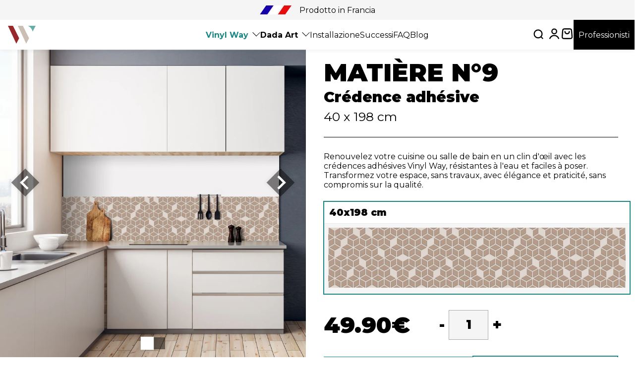

--- FILE ---
content_type: text/html; charset=utf-8
request_url: https://vinyl-way.com/it/products/adhesive-backsplash-matiere-9
body_size: 48440
content:
<!doctype html>
<html class="no-js" lang="it">
  <head>
<script type="text/javascript" src="https://edge.personalizer.io/storefront/2.0.0/js/shopify/storefront.min.js?key=6a9x2-uxu1d1hzi1lp1u2g4uj-pcetq&shop=vinyl-wall.myshopify.com"></script>
<script>
window.LimeSpot = window.LimeSpot === undefined ? {} : LimeSpot;
LimeSpot.PageInfo = { Type: "Product", ReferenceIdentifier: "8690642813273"};

LimeSpot.StoreInfo = { Theme: "add PP 01 2025" };


LimeSpot.CartItems = [];
</script>





    <script>
    window.dataLayer = window.dataLayer || [];
</script>
    <!-- Google Tag Manager -->
<script>(function(w,d,s,l,i){w[l]=w[l]||[];w[l].push({'gtm.start':
new Date().getTime(),event:'gtm.js'});var f=d.getElementsByTagName(s)[0],
j=d.createElement(s),dl=l!='dataLayer'?'&l='+l:'';j.async=true;j.src=
'https://www.googletagmanager.com/gtm.js?id='+i+dl;f.parentNode.insertBefore(j,f);
})(window,document,'script','dataLayer','GTM-K89VR8H');</script>
<!-- End Google Tag Manager -->
    <meta charset="utf-8">
    <meta http-equiv="X-UA-Compatible" content="IE=edge">
    <meta name="viewport" content="width=device-width,initial-scale=1">
    <meta name="theme-color" content="">
    <link rel="canonical" href="https://vinyl-way.com/it/products/adhesive-backsplash-matiere-9">
    <link rel="preconnect" href="https://cdn.shopify.com" crossorigin><link rel="icon" type="image/png" href="//vinyl-way.com/cdn/shop/files/vinyl-way-500-px---logo-sans-texte.png?crop=center&height=32&v=1670326317&width=32"><!-- TrustBox script -->
<script type="text/javascript" src="//widget.trustpilot.com/bootstrap/v5/tp.widget.bootstrap.min.js" async></script>
<!-- End TrustBox script -->


    
    <link rel="preconnect" href="https://fonts.googleapis.com">
    <link rel="preconnect" href="https://fonts.gstatic.com" crossorigin>
    <link href="https://fonts.googleapis.com/css2?family=Montserrat:wght@400;700;900&display=swap" rel="stylesheet">
    <script src="https://cdn.jsdelivr.net/npm/@splidejs/splide@2.4.6/dist/js/splide.min.js"></script>
    <script src="https://ajax.googleapis.com/ajax/libs/jquery/3.6.0/jquery.min.js"></script>

    

    

    

<meta property="og:site_name" content="Vinyl Way">
<meta property="og:url" content="https://vinyl-way.com/it/products/adhesive-backsplash-matiere-9">
<meta property="og:title" content="Vinyl Way - Crédence adhésive Matière n°9">
<meta property="og:type" content="product">
<meta property="og:description" content="Vinyl Way - Crédence adhésive Matière n°9, Style Matière de couleur marron. Waterproof et épais. Changez tout en quelques minutes !"><meta property="og:image" content="http://vinyl-way.com/cdn/shop/products/77709-40x198-KITCHEN_7f027bdd-ae5a-4d05-af63-aa36c3d34c39.jpg?v=1707290513">
  <meta property="og:image:secure_url" content="https://vinyl-way.com/cdn/shop/products/77709-40x198-KITCHEN_7f027bdd-ae5a-4d05-af63-aa36c3d34c39.jpg?v=1707290513">
  <meta property="og:image:width" content="1200">
  <meta property="og:image:height" content="1200"><meta property="og:price:amount" content="2,08">
  <meta property="og:price:currency" content="EUR"><meta name="twitter:card" content="summary_large_image">
<meta name="twitter:title" content="Vinyl Way - Crédence adhésive Matière n°9">
<meta name="twitter:description" content="Vinyl Way - Crédence adhésive Matière n°9, Style Matière de couleur marron. Waterproof et épais. Changez tout en quelques minutes !">


    <script src="//vinyl-way.com/cdn/shop/t/40/assets/global.js?v=178509776822457594951738570483" defer="defer"></script>
    <script>window.performance && window.performance.mark && window.performance.mark('shopify.content_for_header.start');</script><meta name="google-site-verification" content="4uRWVaxOd1BObOELOgyKCq3xxPfajaf6oKhtAcVLQuw">
<meta name="google-site-verification" content="gBCGxDaBqE83CBSJEKBVOCKHLIGxS9f6LayUt3KZJoI">
<meta id="shopify-digital-wallet" name="shopify-digital-wallet" content="/56712200371/digital_wallets/dialog">
<meta name="shopify-checkout-api-token" content="78125be1d782a4832d3169e31082bbea">
<meta id="in-context-paypal-metadata" data-shop-id="56712200371" data-venmo-supported="false" data-environment="production" data-locale="it_IT" data-paypal-v4="true" data-currency="EUR">
<link rel="alternate" hreflang="x-default" href="https://vinyl-way.com/products/adhesive-backsplash-matiere-9">
<link rel="alternate" hreflang="fr" href="https://vinyl-way.com/products/adhesive-backsplash-matiere-9">
<link rel="alternate" hreflang="it" href="https://vinyl-way.com/it/products/adhesive-backsplash-matiere-9">
<link rel="alternate" hreflang="es" href="https://vinyl-way.com/es/products/adhesive-backsplash-matiere-9">
<link rel="alternate" hreflang="de" href="https://vinyl-way.com/de/products/adhesive-backsplash-matiere-9">
<link rel="alternate" hreflang="fr-CH" href="https://vinyl-way.com/fr-ch/products/adhesive-backsplash-matiere-9">
<link rel="alternate" hreflang="fr-BE" href="https://vinyl-way.com/fr-be/products/adhesive-backsplash-matiere-9">
<link rel="alternate" hreflang="fr-LU" href="https://vinyl-way.com/fr-lu/products/adhesive-backsplash-matiere-9">
<link rel="alternate" hreflang="de-DE" href="https://vinyl-way.com/de-de/products/adhesive-backsplash-matiere-9">
<link rel="alternate" hreflang="it-IT" href="https://vinyl-way.com/it-it/products/adhesive-backsplash-matiere-9">
<link rel="alternate" hreflang="es-ES" href="https://vinyl-way.com/es-es/products/adhesive-backsplash-matiere-9">
<link rel="alternate" type="application/json+oembed" href="https://vinyl-way.com/it/products/adhesive-backsplash-matiere-9.oembed">
<script async="async" src="/checkouts/internal/preloads.js?locale=it-FR"></script>
<script id="shopify-features" type="application/json">{"accessToken":"78125be1d782a4832d3169e31082bbea","betas":["rich-media-storefront-analytics"],"domain":"vinyl-way.com","predictiveSearch":true,"shopId":56712200371,"locale":"it"}</script>
<script>var Shopify = Shopify || {};
Shopify.shop = "vinyl-wall.myshopify.com";
Shopify.locale = "it";
Shopify.currency = {"active":"EUR","rate":"1.0"};
Shopify.country = "FR";
Shopify.theme = {"name":"add PP 01 2025","id":178614927705,"schema_name":"Dawn","schema_version":"7.0.1","theme_store_id":null,"role":"main"};
Shopify.theme.handle = "null";
Shopify.theme.style = {"id":null,"handle":null};
Shopify.cdnHost = "vinyl-way.com/cdn";
Shopify.routes = Shopify.routes || {};
Shopify.routes.root = "/it/";</script>
<script type="module">!function(o){(o.Shopify=o.Shopify||{}).modules=!0}(window);</script>
<script>!function(o){function n(){var o=[];function n(){o.push(Array.prototype.slice.apply(arguments))}return n.q=o,n}var t=o.Shopify=o.Shopify||{};t.loadFeatures=n(),t.autoloadFeatures=n()}(window);</script>
<script id="shop-js-analytics" type="application/json">{"pageType":"product"}</script>
<script defer="defer" async type="module" src="//vinyl-way.com/cdn/shopifycloud/shop-js/modules/v2/client.init-shop-cart-sync_DXGljDCh.it.esm.js"></script>
<script defer="defer" async type="module" src="//vinyl-way.com/cdn/shopifycloud/shop-js/modules/v2/chunk.common_Dby6QE3M.esm.js"></script>
<script type="module">
  await import("//vinyl-way.com/cdn/shopifycloud/shop-js/modules/v2/client.init-shop-cart-sync_DXGljDCh.it.esm.js");
await import("//vinyl-way.com/cdn/shopifycloud/shop-js/modules/v2/chunk.common_Dby6QE3M.esm.js");

  window.Shopify.SignInWithShop?.initShopCartSync?.({"fedCMEnabled":true,"windoidEnabled":true});

</script>
<script>(function() {
  var isLoaded = false;
  function asyncLoad() {
    if (isLoaded) return;
    isLoaded = true;
    var urls = ["\/\/code.tidio.co\/qeodtd9bejopsoy6c1tvju59wsiswa7o.js?shop=vinyl-wall.myshopify.com","https:\/\/seo.apps.avada.io\/avada-seo-installed.js?shop=vinyl-wall.myshopify.com","https:\/\/www.getgobot.com\/app\/connect\/shopify\/js\/-NH-bo0UtYC0BH-ZyaTk\/2ea3c16b779c99b7a54424771bc9dd460d3d782b4b4d6107f58b83fc6f165357?shop=vinyl-wall.myshopify.com","https:\/\/aiodstag.cirkleinc.com\/?shop=vinyl-wall.myshopify.com","https:\/\/plugin.brevo.com\/integrations\/api\/automation\/script?user_connection_id=6399ecc8fc13ee31e41a9a9f\u0026ma-key=434i31m1jglf42m49eo8pp69\u0026shop=vinyl-wall.myshopify.com","https:\/\/plugin.brevo.com\/integrations\/api\/sy\/cart_tracking\/script?ma-key=434i31m1jglf42m49eo8pp69\u0026user_connection_id=6399ecc8fc13ee31e41a9a9f\u0026shop=vinyl-wall.myshopify.com","https:\/\/ecommplugins-scripts.trustpilot.com\/v2.1\/js\/header.min.js?settings=eyJrZXkiOiJNcVhCSTNDdWl4Szg0UFF5IiwicyI6InNrdSJ9\u0026shop=vinyl-wall.myshopify.com","https:\/\/ecommplugins-trustboxsettings.trustpilot.com\/vinyl-wall.myshopify.com.js?settings=1671093563932\u0026shop=vinyl-wall.myshopify.com","https:\/\/edge.personalizer.io\/storefront\/2.0.0\/js\/shopify\/storefront.min.js?key=akzde-pki1mp1ti1ez1xpl2bqv4uae-elr8x\u0026shop=vinyl-wall.myshopify.com","https:\/\/edge.personalizer.io\/storefront\/2.0.0\/js\/shopify\/storefront.min.js?key=6a9x2-uxu1d1hzi1lp1u2g4uj-pcetq\u0026shop=vinyl-wall.myshopify.com"];
    for (var i = 0; i < urls.length; i++) {
      var s = document.createElement('script');
      s.type = 'text/javascript';
      s.async = true;
      s.src = urls[i];
      var x = document.getElementsByTagName('script')[0];
      x.parentNode.insertBefore(s, x);
    }
  };
  if(window.attachEvent) {
    window.attachEvent('onload', asyncLoad);
  } else {
    window.addEventListener('load', asyncLoad, false);
  }
})();</script>
<script id="__st">var __st={"a":56712200371,"offset":3600,"reqid":"a285404f-7453-436e-8ebe-4c108ee8947e-1768990015","pageurl":"vinyl-way.com\/it\/products\/adhesive-backsplash-matiere-9","u":"efc3e36b92b8","p":"product","rtyp":"product","rid":8690642813273};</script>
<script>window.ShopifyPaypalV4VisibilityTracking = true;</script>
<script id="captcha-bootstrap">!function(){'use strict';const t='contact',e='account',n='new_comment',o=[[t,t],['blogs',n],['comments',n],[t,'customer']],c=[[e,'customer_login'],[e,'guest_login'],[e,'recover_customer_password'],[e,'create_customer']],r=t=>t.map((([t,e])=>`form[action*='/${t}']:not([data-nocaptcha='true']) input[name='form_type'][value='${e}']`)).join(','),a=t=>()=>t?[...document.querySelectorAll(t)].map((t=>t.form)):[];function s(){const t=[...o],e=r(t);return a(e)}const i='password',u='form_key',d=['recaptcha-v3-token','g-recaptcha-response','h-captcha-response',i],f=()=>{try{return window.sessionStorage}catch{return}},m='__shopify_v',_=t=>t.elements[u];function p(t,e,n=!1){try{const o=window.sessionStorage,c=JSON.parse(o.getItem(e)),{data:r}=function(t){const{data:e,action:n}=t;return t[m]||n?{data:e,action:n}:{data:t,action:n}}(c);for(const[e,n]of Object.entries(r))t.elements[e]&&(t.elements[e].value=n);n&&o.removeItem(e)}catch(o){console.error('form repopulation failed',{error:o})}}const l='form_type',E='cptcha';function T(t){t.dataset[E]=!0}const w=window,h=w.document,L='Shopify',v='ce_forms',y='captcha';let A=!1;((t,e)=>{const n=(g='f06e6c50-85a8-45c8-87d0-21a2b65856fe',I='https://cdn.shopify.com/shopifycloud/storefront-forms-hcaptcha/ce_storefront_forms_captcha_hcaptcha.v1.5.2.iife.js',D={infoText:'Protetto da hCaptcha',privacyText:'Privacy',termsText:'Termini'},(t,e,n)=>{const o=w[L][v],c=o.bindForm;if(c)return c(t,g,e,D).then(n);var r;o.q.push([[t,g,e,D],n]),r=I,A||(h.body.append(Object.assign(h.createElement('script'),{id:'captcha-provider',async:!0,src:r})),A=!0)});var g,I,D;w[L]=w[L]||{},w[L][v]=w[L][v]||{},w[L][v].q=[],w[L][y]=w[L][y]||{},w[L][y].protect=function(t,e){n(t,void 0,e),T(t)},Object.freeze(w[L][y]),function(t,e,n,w,h,L){const[v,y,A,g]=function(t,e,n){const i=e?o:[],u=t?c:[],d=[...i,...u],f=r(d),m=r(i),_=r(d.filter((([t,e])=>n.includes(e))));return[a(f),a(m),a(_),s()]}(w,h,L),I=t=>{const e=t.target;return e instanceof HTMLFormElement?e:e&&e.form},D=t=>v().includes(t);t.addEventListener('submit',(t=>{const e=I(t);if(!e)return;const n=D(e)&&!e.dataset.hcaptchaBound&&!e.dataset.recaptchaBound,o=_(e),c=g().includes(e)&&(!o||!o.value);(n||c)&&t.preventDefault(),c&&!n&&(function(t){try{if(!f())return;!function(t){const e=f();if(!e)return;const n=_(t);if(!n)return;const o=n.value;o&&e.removeItem(o)}(t);const e=Array.from(Array(32),(()=>Math.random().toString(36)[2])).join('');!function(t,e){_(t)||t.append(Object.assign(document.createElement('input'),{type:'hidden',name:u})),t.elements[u].value=e}(t,e),function(t,e){const n=f();if(!n)return;const o=[...t.querySelectorAll(`input[type='${i}']`)].map((({name:t})=>t)),c=[...d,...o],r={};for(const[a,s]of new FormData(t).entries())c.includes(a)||(r[a]=s);n.setItem(e,JSON.stringify({[m]:1,action:t.action,data:r}))}(t,e)}catch(e){console.error('failed to persist form',e)}}(e),e.submit())}));const S=(t,e)=>{t&&!t.dataset[E]&&(n(t,e.some((e=>e===t))),T(t))};for(const o of['focusin','change'])t.addEventListener(o,(t=>{const e=I(t);D(e)&&S(e,y())}));const B=e.get('form_key'),M=e.get(l),P=B&&M;t.addEventListener('DOMContentLoaded',(()=>{const t=y();if(P)for(const e of t)e.elements[l].value===M&&p(e,B);[...new Set([...A(),...v().filter((t=>'true'===t.dataset.shopifyCaptcha))])].forEach((e=>S(e,t)))}))}(h,new URLSearchParams(w.location.search),n,t,e,['guest_login'])})(!1,!0)}();</script>
<script integrity="sha256-4kQ18oKyAcykRKYeNunJcIwy7WH5gtpwJnB7kiuLZ1E=" data-source-attribution="shopify.loadfeatures" defer="defer" src="//vinyl-way.com/cdn/shopifycloud/storefront/assets/storefront/load_feature-a0a9edcb.js" crossorigin="anonymous"></script>
<script data-source-attribution="shopify.dynamic_checkout.dynamic.init">var Shopify=Shopify||{};Shopify.PaymentButton=Shopify.PaymentButton||{isStorefrontPortableWallets:!0,init:function(){window.Shopify.PaymentButton.init=function(){};var t=document.createElement("script");t.src="https://vinyl-way.com/cdn/shopifycloud/portable-wallets/latest/portable-wallets.it.js",t.type="module",document.head.appendChild(t)}};
</script>
<script data-source-attribution="shopify.dynamic_checkout.buyer_consent">
  function portableWalletsHideBuyerConsent(e){var t=document.getElementById("shopify-buyer-consent"),n=document.getElementById("shopify-subscription-policy-button");t&&n&&(t.classList.add("hidden"),t.setAttribute("aria-hidden","true"),n.removeEventListener("click",e))}function portableWalletsShowBuyerConsent(e){var t=document.getElementById("shopify-buyer-consent"),n=document.getElementById("shopify-subscription-policy-button");t&&n&&(t.classList.remove("hidden"),t.removeAttribute("aria-hidden"),n.addEventListener("click",e))}window.Shopify?.PaymentButton&&(window.Shopify.PaymentButton.hideBuyerConsent=portableWalletsHideBuyerConsent,window.Shopify.PaymentButton.showBuyerConsent=portableWalletsShowBuyerConsent);
</script>
<script data-source-attribution="shopify.dynamic_checkout.cart.bootstrap">document.addEventListener("DOMContentLoaded",(function(){function t(){return document.querySelector("shopify-accelerated-checkout-cart, shopify-accelerated-checkout")}if(t())Shopify.PaymentButton.init();else{new MutationObserver((function(e,n){t()&&(Shopify.PaymentButton.init(),n.disconnect())})).observe(document.body,{childList:!0,subtree:!0})}}));
</script>
<link id="shopify-accelerated-checkout-styles" rel="stylesheet" media="screen" href="https://vinyl-way.com/cdn/shopifycloud/portable-wallets/latest/accelerated-checkout-backwards-compat.css" crossorigin="anonymous">
<style id="shopify-accelerated-checkout-cart">
        #shopify-buyer-consent {
  margin-top: 1em;
  display: inline-block;
  width: 100%;
}

#shopify-buyer-consent.hidden {
  display: none;
}

#shopify-subscription-policy-button {
  background: none;
  border: none;
  padding: 0;
  text-decoration: underline;
  font-size: inherit;
  cursor: pointer;
}

#shopify-subscription-policy-button::before {
  box-shadow: none;
}

      </style>

<script>window.performance && window.performance.mark && window.performance.mark('shopify.content_for_header.end');</script>


    <link href="//vinyl-way.com/cdn/shop/t/40/assets/base.css?v=70932943687243048031738570483" rel="stylesheet" type="text/css" media="all" />
<link rel="preload" as="font" href="//vinyl-way.com/cdn/fonts/montserrat/montserrat_n4.81949fa0ac9fd2021e16436151e8eaa539321637.woff2" type="font/woff2" crossorigin><link rel="preload" as="font" href="//vinyl-way.com/cdn/fonts/montserrat/montserrat_n9.680ded1be351aa3bf3b3650ac5f6df485af8a07c.woff2" type="font/woff2" crossorigin><link rel="stylesheet" href="//vinyl-way.com/cdn/shop/t/40/assets/component-predictive-search.css?v=83512081251802922551738570483" media="print" onload="this.media='all'"><script>document.documentElement.className = document.documentElement.className.replace('no-js', 'js');
    if (Shopify.designMode) {
      document.documentElement.classList.add('shopify-design-mode');
    }
    </script>
  
    <!-- BEGIN app block: shopify://apps/transcy/blocks/switcher_embed_block/bce4f1c0-c18c-43b0-b0b2-a1aefaa44573 --><!-- BEGIN app snippet: fa_translate_core --><script>
    (function () {
        console.log("transcy ignore convert TC value",typeof transcy_ignoreConvertPrice != "undefined");
        
        function addMoneyTag(mutations, observer) {
            let currencyCookie = getCookieCore("transcy_currency");
            
            let shopifyCurrencyRegex = buildXPathQuery(
                window.ShopifyTC.shopifyCurrency.price_currency
            );
            let currencyRegex = buildCurrencyRegex(window.ShopifyTC.shopifyCurrency.price_currency)
            let tempTranscy = document.evaluate(shopifyCurrencyRegex, document, null, XPathResult.ORDERED_NODE_SNAPSHOT_TYPE, null);
            for (let iTranscy = 0; iTranscy < tempTranscy.snapshotLength; iTranscy++) {
                let elTranscy = tempTranscy.snapshotItem(iTranscy);
                if (elTranscy.innerHTML &&
                !elTranscy.classList.contains('transcy-money') && (typeof transcy_ignoreConvertPrice == "undefined" ||
                !transcy_ignoreConvertPrice?.some(className => elTranscy.classList?.contains(className))) && elTranscy?.childNodes?.length == 1) {
                    if (!window.ShopifyTC?.shopifyCurrency?.price_currency || currencyCookie == window.ShopifyTC?.currency?.active || !currencyCookie) {
                        addClassIfNotExists(elTranscy, 'notranslate');
                        continue;
                    }

                    elTranscy.classList.add('transcy-money');
                    let innerHTML = replaceMatches(elTranscy?.textContent, currencyRegex);
                    elTranscy.innerHTML = innerHTML;
                    if (!innerHTML.includes("tc-money")) {
                        addClassIfNotExists(elTranscy, 'notranslate');
                    }
                } 
                if (elTranscy.classList.contains('transcy-money') && !elTranscy?.innerHTML?.includes("tc-money")) {
                    addClassIfNotExists(elTranscy, 'notranslate');
                }
            }
        }
    
        function logChangesTranscy(mutations, observer) {
            const xpathQuery = `
                //*[text()[contains(.,"•tc")]] |
                //*[text()[contains(.,"tc")]] |
                //*[text()[contains(.,"transcy")]] |
                //textarea[@placeholder[contains(.,"transcy")]] |
                //textarea[@placeholder[contains(.,"tc")]] |
                //select[@placeholder[contains(.,"transcy")]] |
                //select[@placeholder[contains(.,"tc")]] |
                //input[@placeholder[contains(.,"tc")]] |
                //input[@value[contains(.,"tc")]] |
                //input[@value[contains(.,"transcy")]] |
                //*[text()[contains(.,"TC")]] |
                //textarea[@placeholder[contains(.,"TC")]] |
                //select[@placeholder[contains(.,"TC")]] |
                //input[@placeholder[contains(.,"TC")]] |
                //input[@value[contains(.,"TC")]]
            `;
            let tempTranscy = document.evaluate(xpathQuery, document, null, XPathResult.ORDERED_NODE_SNAPSHOT_TYPE, null);
            for (let iTranscy = 0; iTranscy < tempTranscy.snapshotLength; iTranscy++) {
                let elTranscy = tempTranscy.snapshotItem(iTranscy);
                let innerHtmlTranscy = elTranscy?.innerHTML ? elTranscy.innerHTML : "";
                if (innerHtmlTranscy && !["SCRIPT", "LINK", "STYLE"].includes(elTranscy.nodeName)) {
                    const textToReplace = [
                        '&lt;•tc&gt;', '&lt;/•tc&gt;', '&lt;tc&gt;', '&lt;/tc&gt;',
                        '&lt;transcy&gt;', '&lt;/transcy&gt;', '&amp;lt;tc&amp;gt;',
                        '&amp;lt;/tc&amp;gt;', '&lt;TRANSCY&gt;', '&lt;/TRANSCY&gt;',
                        '&lt;TC&gt;', '&lt;/TC&gt;'
                    ];
                    let containsTag = textToReplace.some(tag => innerHtmlTranscy.includes(tag));
                    if (containsTag) {
                        textToReplace.forEach(tag => {
                            innerHtmlTranscy = innerHtmlTranscy.replaceAll(tag, '');
                        });
                        elTranscy.innerHTML = innerHtmlTranscy;
                        elTranscy.setAttribute('translate', 'no');
                    }
    
                    const tagsToReplace = ['<•tc>', '</•tc>', '<tc>', '</tc>', '<transcy>', '</transcy>', '<TC>', '</TC>', '<TRANSCY>', '</TRANSCY>'];
                    if (tagsToReplace.some(tag => innerHtmlTranscy.includes(tag))) {
                        innerHtmlTranscy = innerHtmlTranscy.replace(/<(|\/)transcy>|<(|\/)tc>|<(|\/)•tc>/gi, "");
                        elTranscy.innerHTML = innerHtmlTranscy;
                        elTranscy.setAttribute('translate', 'no');
                    }
                }
                if (["INPUT"].includes(elTranscy.nodeName)) {
                    let valueInputTranscy = elTranscy.value.replaceAll("&lt;tc&gt;", "").replaceAll("&lt;/tc&gt;", "").replace(/<(|\/)transcy>|<(|\/)tc>/gi, "");
                    elTranscy.value = valueInputTranscy
                }
    
                if (["INPUT", "SELECT", "TEXTAREA"].includes(elTranscy.nodeName)) {
                    elTranscy.placeholder = elTranscy.placeholder.replaceAll("&lt;tc&gt;", "").replaceAll("&lt;/tc&gt;", "").replace(/<(|\/)transcy>|<(|\/)tc>/gi, "");
                }
            }
            addMoneyTag(mutations, observer)
        }
        const observerOptionsTranscy = {
            subtree: true,
            childList: true
        };
        const observerTranscy = new MutationObserver(logChangesTranscy);
        observerTranscy.observe(document.documentElement, observerOptionsTranscy);
    })();

    const addClassIfNotExists = (element, className) => {
        if (!element.classList.contains(className)) {
            element.classList.add(className);
        }
    };
    
    const replaceMatches = (content, currencyRegex) => {
        let arrCurrencies = content.match(currencyRegex);
    
        if (arrCurrencies?.length && content === arrCurrencies[0]) {
            return content;
        }
        return (
            arrCurrencies?.reduce((string, oldVal, index) => {
                const hasSpaceBefore = string.match(new RegExp(`\\s${oldVal}`));
                const hasSpaceAfter = string.match(new RegExp(`${oldVal}\\s`));
                let eleCurrencyConvert = `<tc-money translate="no">${arrCurrencies[index]}</tc-money>`;
                if (hasSpaceBefore) eleCurrencyConvert = ` ${eleCurrencyConvert}`;
                if (hasSpaceAfter) eleCurrencyConvert = `${eleCurrencyConvert} `;
                if (string.includes("tc-money")) {
                    return string;
                }
                return string?.replaceAll(oldVal, eleCurrencyConvert);
            }, content) || content
        );
        return result;
    };
    
    const unwrapCurrencySpan = (text) => {
        return text.replace(/<span[^>]*>(.*?)<\/span>/gi, "$1");
    };

    const getSymbolsAndCodes = (text)=>{
        let numberPattern = "\\d+(?:[.,]\\d+)*(?:[.,]\\d+)?(?:\\s?\\d+)?"; // Chỉ tối đa 1 khoảng trắng
        let textWithoutCurrencySpan = unwrapCurrencySpan(text);
        let symbolsAndCodes = textWithoutCurrencySpan
            .trim()
            .replace(new RegExp(numberPattern, "g"), "")
            .split(/\s+/) // Loại bỏ khoảng trắng dư thừa
            .filter((el) => el);

        if (!Array.isArray(symbolsAndCodes) || symbolsAndCodes.length === 0) {
            throw new Error("symbolsAndCodes must be a non-empty array.");
        }

        return symbolsAndCodes;
    }
    
    const buildCurrencyRegex = (text) => {
       let symbolsAndCodes = getSymbolsAndCodes(text)
       let patterns = createCurrencyRegex(symbolsAndCodes)

       return new RegExp(`(${patterns.join("|")})`, "g");
    };

    const createCurrencyRegex = (symbolsAndCodes)=>{
        const escape = (str) => str.replace(/[-/\\^$*+?.()|[\]{}]/g, "\\$&");
        const [s1, s2] = [escape(symbolsAndCodes[0]), escape(symbolsAndCodes[1] || "")];
        const space = "\\s?";
        const numberPattern = "\\d+(?:[.,]\\d+)*(?:[.,]\\d+)?(?:\\s?\\d+)?"; 
        const patterns = [];
        if (s1 && s2) {
            patterns.push(
                `${s1}${space}${numberPattern}${space}${s2}`,
                `${s2}${space}${numberPattern}${space}${s1}`,
                `${s2}${space}${s1}${space}${numberPattern}`,
                `${s1}${space}${s2}${space}${numberPattern}`
            );
        }
        if (s1) {
            patterns.push(`${s1}${space}${numberPattern}`);
            patterns.push(`${numberPattern}${space}${s1}`);
        }

        if (s2) {
            patterns.push(`${s2}${space}${numberPattern}`);
            patterns.push(`${numberPattern}${space}${s2}`);
        }
        return patterns;
    }
    
    const getCookieCore = function (name) {
        var nameEQ = name + "=";
        var ca = document.cookie.split(';');
        for (var i = 0; i < ca.length; i++) {
            var c = ca[i];
            while (c.charAt(0) == ' ') c = c.substring(1, c.length);
            if (c.indexOf(nameEQ) == 0) return c.substring(nameEQ.length, c.length);
        }
        return null;
    };
    
    const buildXPathQuery = (text) => {
        let numberPattern = "\\d+(?:[.,]\\d+)*"; // Bỏ `matches()`
        let symbolAndCodes = text.replace(/<span[^>]*>(.*?)<\/span>/gi, "$1")
            .trim()
            .replace(new RegExp(numberPattern, "g"), "")
            .split(" ")
            ?.filter((el) => el);
    
        if (!symbolAndCodes || !Array.isArray(symbolAndCodes) || symbolAndCodes.length === 0) {
            throw new Error("symbolAndCodes must be a non-empty array.");
        }
    
        // Escape ký tự đặc biệt trong XPath
        const escapeXPath = (str) => str.replace(/(["'])/g, "\\$1");
    
        // Danh sách thẻ HTML cần tìm
        const allowedTags = ["div", "span", "p", "strong", "b", "h1", "h2", "h3", "h4", "h5", "h6", "td", "li", "font", "dd", 'a', 'font', 's'];
    
        // Tạo điều kiện contains() cho từng symbol hoặc code
        const conditions = symbolAndCodes
            .map((symbol) =>
                `(contains(text(), "${escapeXPath(symbol)}") and (contains(text(), "0") or contains(text(), "1") or contains(text(), "2") or contains(text(), "3") or contains(text(), "4") or contains(text(), "5") or contains(text(), "6") or contains(text(), "7") or contains(text(), "8") or contains(text(), "9")) )`
            )
            .join(" or ");
    
        // Tạo XPath Query (Chỉ tìm trong các thẻ HTML, không tìm trong input)
        const xpathQuery = allowedTags
            .map((tag) => `//${tag}[${conditions}]`)
            .join(" | ");
    
        return xpathQuery;
    };
    
    window.ShopifyTC = {};
    ShopifyTC.shop = "vinyl-way.com";
    ShopifyTC.locale = "it";
    ShopifyTC.currency = {"active":"EUR", "rate":""};
    ShopifyTC.country = "FR";
    ShopifyTC.designMode = false;
    ShopifyTC.theme = {};
    ShopifyTC.cdnHost = "";
    ShopifyTC.routes = {};
    ShopifyTC.routes.root = "/it";
    ShopifyTC.store_id = 56712200371;
    ShopifyTC.page_type = "product";
    ShopifyTC.resource_id = "";
    ShopifyTC.resource_description = "";
    ShopifyTC.market_id = 1251836127;
    switch (ShopifyTC.page_type) {
        case "product":
            ShopifyTC.resource_id = 8690642813273;
            ShopifyTC.resource_description = "\u003cp\u003eVinyl Way - Crédence adhésive Matière n°9\u003c\/p\u003e"
            break;
        case "article":
            ShopifyTC.resource_id = null;
            ShopifyTC.resource_description = null
            break;
        case "blog":
            ShopifyTC.resource_id = null;
            break;
        case "collection":
            ShopifyTC.resource_id = null;
            ShopifyTC.resource_description = null
            break;
        case "policy":
            ShopifyTC.resource_id = null;
            ShopifyTC.resource_description = null
            break;
        case "page":
            ShopifyTC.resource_id = null;
            ShopifyTC.resource_description = null
            break;
        default:
            break;
    }

    window.ShopifyTC.shopifyCurrency={
        "price": `0,01`,
        "price_currency": `0,01 €`,
        "currency": `EUR`
    }


    if(typeof(transcy_appEmbed) == 'undefined'){
        transcy_switcherVersion = "1717496383";
        transcy_productMediaVersion = "";
        transcy_collectionMediaVersion = "";
        transcy_otherMediaVersion = "";
        transcy_productId = "8690642813273";
        transcy_shopName = "Vinyl Way";
        transcy_currenciesPaymentPublish = [];
        transcy_curencyDefault = "EUR";transcy_currenciesPaymentPublish.push("EUR");
        transcy_shopifyLocales = [{"shop_locale":{"locale":"fr","enabled":true,"primary":true,"published":true}},{"shop_locale":{"locale":"it","enabled":true,"primary":false,"published":true}},{"shop_locale":{"locale":"es","enabled":true,"primary":false,"published":true}},{"shop_locale":{"locale":"de","enabled":true,"primary":false,"published":true}}];
        transcy_moneyFormat = "{{amount_with_comma_separator}} €";

        function domLoadedTranscy () {
            let cdnScriptTC = typeof(transcy_cdn) != 'undefined' ? (transcy_cdn+'/transcy.js') : "https://cdn.shopify.com/extensions/019bbfa6-be8b-7e64-b8d4-927a6591272a/transcy-294/assets/transcy.js";
            let cdnLinkTC = typeof(transcy_cdn) != 'undefined' ? (transcy_cdn+'/transcy.css') :  "https://cdn.shopify.com/extensions/019bbfa6-be8b-7e64-b8d4-927a6591272a/transcy-294/assets/transcy.css";
            let scriptTC = document.createElement('script');
            scriptTC.type = 'text/javascript';
            scriptTC.defer = true;
            scriptTC.src = cdnScriptTC;
            scriptTC.id = "transcy-script";
            document.head.appendChild(scriptTC);

            let linkTC = document.createElement('link');
            linkTC.rel = 'stylesheet'; 
            linkTC.type = 'text/css';
            linkTC.href = cdnLinkTC;
            linkTC.id = "transcy-style";
            document.head.appendChild(linkTC); 
        }


        if (document.readyState === 'interactive' || document.readyState === 'complete') {
            domLoadedTranscy();
        } else {
            document.addEventListener("DOMContentLoaded", function () {
                domLoadedTranscy();
            });
        }
    }
</script>
<!-- END app snippet -->


<!-- END app block --><!-- BEGIN app block: shopify://apps/consentik-cookie/blocks/omega-cookies-notification/13cba824-a338-452e-9b8e-c83046a79f21 --><script type="text/javascript" src="https://cdn.shopify.com/extensions/019bc607-8383-7b61-9618-f914d3f94be7/consentik-ex-202601161558/assets/jQueryOT.min.js" defer></script>

<script>
    window.otCKAppData = {};
    var otCKRequestDataInfo = {};
    var otCKRootLink = '';
    var otCKSettings = {};
    window.OCBCookies = []
    window.OCBCategories = []
    window['otkConsent'] = window['otkConsent'] || {};
    window.otJQuerySource = "https://cdn.shopify.com/extensions/019bc607-8383-7b61-9618-f914d3f94be7/consentik-ex-202601161558/assets/jQueryOT.min.js"
</script>



    <script>
        console.log('UN ACTIVE CROSS', )
        function __remvoveCookie(name) {
            document.cookie = name + '=; expires=Thu, 01 Jan 1970 00:00:00 UTC; path=/;';
        }

        __remvoveCookie('__cross_accepted');
    </script>





    <script>
        let otCKEnableDebugger = 0;
    </script>




    <script>
        window.cstCookiesData = {"rootLink":"https://apps.consentik.com/consentik","cookies":[],"category":[{"id":13208,"category_status":true,"category_name":"Necessary","category_description":"This website is using cookies to analyze our traffic, personalize content and/or ads, to provide video content. We also share information about your use of our site with our analytics and advertising partners who may combine it with other information that you’ve provided to them or that they’ve collected from your use of their services.","is_necessary":true,"name_consent":"necessary"},{"id":13209,"category_status":true,"category_name":"Preferences","category_description":"Preference cookies enable a website to remember information that changes the way the website behaves or looks, like your preferred language or the region that you are in.","is_necessary":false,"name_consent":"preferences"},{"id":13210,"category_status":true,"category_name":"Marketing","category_description":"Marketing cookies are used to track visitors across websites. The intention is to display ads that are relevant and engaging for the individual user and thereby more valuable for publishers and third-party advertisers.","is_necessary":false,"name_consent":"marketing"},{"id":13211,"category_status":true,"category_name":"Statistics","category_description":"Statistic cookies help website owners to understand how visitors interact with websites by collecting and reporting information anonymously.","is_necessary":false,"name_consent":"analytics"}]};
    </script>



    <script>
        window.cstMultipleLanguages = {"rootLink":"https://apps.consentik.com/consentik","config":{},"cookieInformation":[{"trigger":"Cookies detail","name":"Name","provider":"Provider","domain":"Domain","path":"Path","type":"Type","retention":"Retention","purpose":"Purpose","language":"en"}],"bannerText":[],"cookies":[],"categories":[],"privacyPopup":[]};
    </script>





    <script>
        window.otCKAppData = {"terms":["cookie_banner","customize_appearance","custom_text_and_color","built_in_themes","custom_banner_width","show_cookie_icon","show_dismiss_btn","google_policy","customer_privacy","show_close_icon","quick_cookie_selector","show_preference_btn","display_restriction"],"settings":{"id":27275,"shop":"vinyl-wall.myshopify.com","shop_id":"56712200371","message":"Vinyl Way utilise des cookies pour vous garantir la meilleure expérience sur notre site.","submit_text":"Autoriser","info_text":"Politique de confidentialité","text_size":13,"dismiss_text":"Rejeter","prefrences_text":"En savoir plus","preferences_title":null,"accept_selected_text":"Allow selection","accept_all_text":"Allow all cookies","title_popup":"This website uses cookies","mess_popup":"This website is using cookies to analyze our traffic, personalize content and/or ads, to provide video content. We also share information about your use of our site with our analytics and advertising partners who may combine it with other information that you’ve provided to them or that they’ve collected from your use of their services.","title":null,"google_privacy_text":"Google's Privacy Policy","impressum_title":"Legal Disclosure (Imprint)","permission":"0","show_icon":"1","app_enable":"1","privacy_link":"https://vinyl-way.com/policies/privacy-policy","popup_layout":2,"fullwidth_position":2,"corner_position":2,"center_position":1,"show_homepage":"0","show_all":"1","show_all_eu":"1","eu_countries":"[]","cache_time":60,"popup_bgcolor":"#000000","popup_textcolor":"#ffffff","more_textcolor":"#ffffff","submit_bgcolor":"#ffffff","submit_textcolor":"#000000","custom_css":null,"show_dismiss":"1","show_dismiss_popup":"0","show_prefrences":"0","color_text_popup":"#FFFFFF","dismiss_textcolor":"#ffffff","dismiss_bgcolor":"#000000","close_dismis":"0","prefrences_bgcolor":"#000000","prefrences_textcolor":"#ffffff","accept_selected_text_color":"#02909c","accept_selected_bgcolor":"#e4f3f7","accept_all_text_color":"#ffffff","accept_all_bgcolor":"#02909c","show_cookies":"1","title_color_popup":"#000000","bgcolor_popup":"#ffffff","show_specific_region":["AT","BE","BG","HR","CY","CZ","DK","EE","FI","FR","DE","GR","HU","IE","IT","LV","LT","LU","MT","NL","PL","PT","RO","SK","SI","ES","SE","GB","US-CA"],"style_request_page":"{\"info_bgcolor\":\"#ffffff\",\"show_bgcolor\":\"#2f87e4\",\"edit_bgcolor\":\"#ca2f2f\",\"delete_bgcolor\":\"#770e0e\",\"delete_textcolor\":\"#ffffff\",\"edit_textcolor\":\"#ffffff\",\"show_textcolor\":\"#ffffff\",\"info_textcolor\":\"#000000\",\"info_text_size\":\"13\"}","banner_position":"full","side_position":"left","show_cookies_btn":"0","upgrade_date":null,"theme_name":null,"unit_space":"%","popup_width":100,"position_top":0,"position_left":0,"position_right":0,"position_bottom":0,"enable_debugger":"0","regulation_template":null,"is_updated_cookies":"0","script_tagid":null,"google_privacy_link":"https://business.safety.google/privacy/","enable_google_privacy":"0","enable_impressum":"0","impressum_link":"","decline_behavior":"hide_banner_temporarily","leave_site_url":null,"language_template":"en","text_align":"center","icon_size":25,"plan_name":"Basic"},"unpublicCookies":[],"rootLink":"https://apps.consentik.com/consentik","shopId":"56712200371","privacyPopup":{},"advancedSetting":{"admin_mode":false,"setup_mode":false,"reopen_conf":{"displayAs":"icon","btnText":"Manage cookie","position":"bottom-right","horizontalMargin":10,"verticalMargin":10,"btnColor":"#FFFFFF","btnBg":"#EA9F30","footerLinkEnable":false,"behavior":"banner"},"preferences_opts":{"show_table":false,"show_count":false,"type":"necessary","consent":["necessary"]}},"type":"BASIC","planId":37,"fromPlus":false,"fromAdvanced":false,"fromPremium":false,"isUnlimited":false,"isFree":true,"isPaid":false};
        window.cstUseLiquid = window.otCKAppData.uId >= window.otCKAppData.lowestId;
        if (typeof otCKAppData === 'object') {
            otCKRootLink = otCKAppData.rootLink;
            otCKSettings = otCKAppData.settings;
        }
        if (window.cstCookiesData != undefined) {
            window.otCKAppData.cookies = window.cstCookiesData.cookies
            window.otCKAppData.category = window.cstCookiesData.category
        }
        window.otCKRequestDataInfo = window.otCKRequestDataInfo ? window.otCKRequestDataInfo : {};
    </script>



<!-- BEGIN app snippet: consent-mode --><script>    const cstConsentMode = window.otCKAppData?.consentMode;    if (!!cstConsentMode && cstConsentMode?.enable_gcm) {        console.log('GCM LIQUID CALLING...');        window['otkConsent'] = cstConsentMode;        _cst_gcm_initialize(cstConsentMode)    }    function _cst_gcm_initialize(consentMode) {        console.log('GCM INITIALIZED...');        const canAuto = !consentMode?.have_gtm && !consentMode?.keep_gtm_setup;        const trackingIds = consentMode.gtm?.split(',');        if (!window.cstUseLiquid || !canAuto) return;        console.log('GCM WORKING...');        /**         *         * @type {string[]}         */        const regions = window.otCKAppData.consentModeRegions;        const isShowAll = window.otCKAppData?.settings?.show_all === '1';        const userRegion = isShowAll ? {} : {region: regions};        window.cstUserRegion = userRegion;        window.otCookiesGCM = {            url_passthrough: false,            ads_data_redaction: false,            config: Object.assign({                //Marketing                ad_user_data: !consentMode.ad_user_data ? "granted" : "denied",                ad_personalization: !consentMode.ad_personalization ? "granted" : "denied",                ad_storage: !consentMode.ad_storage ? "granted" : "denied",                // analytics                analytics_storage: !consentMode.analytics_storage ? "granted" : "denied",                // preferences                functionality_storage: !consentMode.functionality_storage ? "granted" : "denied",                personalization_storage: !consentMode.personalization_storage ? "granted" : "denied",                security_storage: !consentMode.security_storage ? "granted" : "denied",                cst_default: 'granted',                wait_for_update: 500            }, userRegion),        };        const rulesScript = document.createElement('script');        rulesScript.src = "https://cdn.shopify.com/extensions/019bc607-8383-7b61-9618-f914d3f94be7/consentik-ex-202601161558/assets/core.js";        const firstChild = document.head.firstChild;        document.head.insertBefore(rulesScript, firstChild);        if (trackingIds?.length > 0 && canAuto) {            console.log('GCM TAG INITIALIZED...', trackingIds);            for (const key of trackingIds) {                const ID = key.trim();                if (ID.startsWith('GTM')) {                    const GTM = document.createElement('script');                    GTM.innerHTML = `(function(w,d,s,l,i){w[l]=w[l]||[];w[l].push({'gtm.start':new Date().getTime(),event:'gtm.js'});var f=d.getElementsByTagName(s)[0],j=d.createElement(s),dl=l!='dataLayer'?'&l='+l:'';j.async=true;j.src='https://www.googletagmanager.com/gtm.js?id='+i+dl;f.parentNode.insertBefore(j,f);})(window,document,'script','dataLayer','${ID}');`                    document.head.append(GTM);                } else if (ID.startsWith('G')) {                    const gtagScript = document.createElement('script');                    gtagScript.async = true;                    gtagScript.src = `https://www.googletagmanager.com/gtag/js?id=${ID}`;                    document.head.append(gtagScript);                    const gtagContent = document.createElement('script');                    gtagContent.innerHTML = `window.dataLayer = window.dataLayer || [];function gtag(){dataLayer.push(arguments);}gtag('js', new Date());gtag('config', '${ID}');`                    document.head.append(gtagContent);                } else if (ID.startsWith('ca-pub')) {                    const tag = document.createElement("script");                    tag.src = `https://pagead2.googlesyndication.com/pagead/js/adsbygoogle.js?client=${ID}`;                    tag.async = true;                    document.head.append(tag);                } else if (ID.startsWith('AW-')) {                    const tag = document.createElement("script");                    tag.src = `https://www.googletagmanager.com/gtag/destination?id=${ID}`;                    tag.async = true;                    document.head.append(tag);                }            }        }    }</script><!-- END app snippet -->
<!-- BEGIN app snippet: UET --><script>    const cstAdvanced = window.otCKAppData?.advancedSetting;    const cstUetEnabled = cstAdvanced?.enable_uet === '1';    const cstMicrosoftConsent = cstAdvanced?.microsoft_consent;    if (cstUetEnabled && window.cstUseLiquid && !!cstMicrosoftConsent) {        if (cstMicrosoftConsent.hasUET && !!cstMicrosoftConsent.uetId) {            !function (e, a, n, t, o) {                var c, r, d;                e[o] = e[o] || [], c = function () {                    var a = {ti: Number(cstMicrosoftConsent.uetId), enableAutoSpaTracking: !0};                    a.q = e[o], e[o] = new UET(a), e[o].push("pageLoad")                }, (r = a.createElement(n)).src = "//bat.bing.com/bat.js", r.async = 1, r.onload = r.onreadystatechange = function () {                    var e = this.readyState;                    e && "loaded" !== e && "complete" !== e || (c(), r.onload = r.onreadystatechange = null)                }, (d = a.getElementsByTagName(n)[0]).parentNode.insertBefore(r, d)            }(window, document, "script", 0, "uetq");            console.log('UET INITIAL SETTING...');        }        if (cstMicrosoftConsent.hasClarity && !!cstMicrosoftConsent.clarityId) {            (function (c, l, a, r, i, t, y) {                c[a] = c[a] || function () {                    (c[a].q = c[a].q || []).push(arguments)                };                t = l.createElement(r);                t.async = 1;                t.src = "https://www.clarity.ms/tag/" + i;                y = l.getElementsByTagName(r)[0];                y.parentNode.insertBefore(t, y);            })(window, document, "clarity", "script", `${cstMicrosoftConsent.clarityId}`);            console.log('CLARITY INITIAL SETTING...');        }        /**         * UET Function         */        window.uetq = window.uetq || [];        function __cstUetHasCookie(name, values) {            return document.cookie.split(";").some((cookie) => {                cookie = cookie.trim();                return (                    cookie.startsWith(name) && values.some((v) => cookie.includes(v))                );            });        }        function __cstUetSetCookie(name, value, days) {            let expires = "";            if (typeof value !== "string") {                value = JSON.stringify(value);            }            let expiredDate = window.otCookiesExpiredDate;            if (days) {                expiredDate = days;            }            let date = new Date();            date.setTime(date.getTime() + expiredDate * 24 * 60 * 60 * 1000);            expires = "; expires=" + date.toUTCString();            document.cookie = name + "=" + value + expires + "; path=/";        }        function _otkBingConsent() {            if (typeof window.uetq !== 'undefined') {                console.log('UET CALLING...');                const isAccepted = __cstUetHasCookie(window.otCurrentCookieName, [                    "marketing",                    "analytics"                ]);                __cstUetSetCookie("_uetmsdns", !isAccepted ? 1 : 0);                window.uetq.push("consent", "default", {                    ad_storage: "denied"                });                if (isAccepted) {                    window.uetq.push("consent", "update", {                        ad_storage: "granted"                    });                }            }        }        function _otkClarityConsent() {            if (typeof window.clarity !== 'undefined') {                console.log('CLARITY CALLING...');                const isAccepted = __cstUetHasCookie(window.otCurrentCookieName, [                    "marketing",                    "analytics"                ]);                __cstUetSetCookie("_claritymsdns", !isAccepted ? 1 : 0);                window.clarity("consentv2", {                    ad_Storage: "denied",                    analytics_Storage: "denied"                });                if (isAccepted) {                    window.clarity("consentv2", {                        ad_Storage: "granted",                        analytics_Storage: "granted"                    });                }            }        }        document.addEventListener("DOMContentLoaded", () => {            _otkBingConsent()            _otkClarityConsent()        })    }</script><!-- END app snippet -->


    <!-- BEGIN app snippet: source -->
<script type="text/javascript" src="https://cdn.shopify.com/extensions/019bc607-8383-7b61-9618-f914d3f94be7/consentik-ex-202601161558/assets/cst.js" defer></script>
<link type="text/css" href="https://cdn.shopify.com/extensions/019bc607-8383-7b61-9618-f914d3f94be7/consentik-ex-202601161558/assets/main.css" rel="stylesheet">

<script>
  function otLoadSource(fileName,isCSS = false) {
        const fileUrl  = isCSS ?  otGetResouceFile(fileName, isCSS) : otGetResouceFile(fileName)
        isCSS ? otLoadCSS(fileUrl) : otLoadScript(fileUrl)
    }

    function otLoadScript(url, callback = () => {}) {
      var script = document.createElement('script');
      script.type = 'text/javascript';
      script.src = url;
      script.defer = true;

      if (script.readyState) {  // IE
          script.onreadystatechange = function() {
              if (script.readyState == 'loaded' || script.readyState == 'complete') {
                  script.onreadystatechange = null;
                  callback();
              }
          };
      } else {  // Other browsers
          script.onload = function() {
              callback();
          };
      }

      document.getElementsByTagName('head')[0].appendChild(script);
    }
    function otLoadCSS(href) {
        const cssLink = document.createElement("link");
        cssLink.href = href;
        cssLink.rel = "stylesheet";
        cssLink.type = "text/css";

        const body = document.getElementsByTagName("body")[0];
        body.appendChild(cssLink);
    }

    function otGetResouceFile(fileName, isCSS) {
      const listFile = [{
        key: 'full',
        url: "https://cdn.shopify.com/extensions/019bc607-8383-7b61-9618-f914d3f94be7/consentik-ex-202601161558/assets/full.js",
        css: "https://cdn.shopify.com/extensions/019bc607-8383-7b61-9618-f914d3f94be7/consentik-ex-202601161558/assets/full.css",
      },{
        key: 'corner',
        url: "https://cdn.shopify.com/extensions/019bc607-8383-7b61-9618-f914d3f94be7/consentik-ex-202601161558/assets/corner.js",
        css: "https://cdn.shopify.com/extensions/019bc607-8383-7b61-9618-f914d3f94be7/consentik-ex-202601161558/assets/corner.css",
      },{
        key: 'sidebar',
        url: "https://cdn.shopify.com/extensions/019bc607-8383-7b61-9618-f914d3f94be7/consentik-ex-202601161558/assets/sidebar.js",
        css: "https://cdn.shopify.com/extensions/019bc607-8383-7b61-9618-f914d3f94be7/consentik-ex-202601161558/assets/sidebar.css",
      },{
        key: 'center',
        url: "https://cdn.shopify.com/extensions/019bc607-8383-7b61-9618-f914d3f94be7/consentik-ex-202601161558/assets/center.js",
        css: "https://cdn.shopify.com/extensions/019bc607-8383-7b61-9618-f914d3f94be7/consentik-ex-202601161558/assets/center.css",
      },
      {
        key: 'custom',
        url: "https://cdn.shopify.com/extensions/019bc607-8383-7b61-9618-f914d3f94be7/consentik-ex-202601161558/assets/custom.js",
        css: "https://cdn.shopify.com/extensions/019bc607-8383-7b61-9618-f914d3f94be7/consentik-ex-202601161558/assets/custom.css",
      },
      {
        key: 'main',
        url: "",
        css: "https://cdn.shopify.com/extensions/019bc607-8383-7b61-9618-f914d3f94be7/consentik-ex-202601161558/assets/main.css",
      },
      {
        key: 'dataRequest',
        url: "https://cdn.shopify.com/extensions/019bc607-8383-7b61-9618-f914d3f94be7/consentik-ex-202601161558/assets/dataRequest.js",
      },
    ]
    const fileURL = listFile.find(item => item.key === fileName)
    if(isCSS)  {
      return fileURL.css
    }
    return fileURL.url
    }
</script>
<!-- END app snippet -->






    <script>
        window.otIsSetupMode = false
    </script>




<!-- END app block --><!-- BEGIN app block: shopify://apps/searchpie-seo-speed/blocks/sb-snippets/29f6c508-9bb9-4e93-9f98-b637b62f3552 --><!-- BEGIN app snippet: sb-meta-tags --><!-- SearchPie meta tags -->

<title>Matière n°9 | Vinyl Way</title><meta name="description" content="Vinyl Way - Crédence adhésive Matière n°9 Vinyl Way">
<!-- END SearchPie meta tags X --><!-- END app snippet --><!-- BEGIN app snippet: Secomapp-Store --><!-- seo-booster-json-ld-store -->

<!-- seo-booster-website -->
<script type="application/ld+json">
  {
     "@context": "http://schema.org",
     "@type": "WebSite",
     
     "name" : "Vinyl Way",
     
     
     "url": "https://vinyl-way.com/",
     "potentialAction": {
       "@type": "SearchAction",
       "target": {
          "@type": "EntryPoint",
          "urlTemplate": "https://vinyl-way.com/search?q={search_term_string}"
        },
       "query-input": "required name=search_term_string"
     }
  }
</script>
<!-- end-seo-booster-website -->

<!-- seo-booster-organization -->
<script type="application/ld+json">
  {
  	"@context": "http://schema.org",
  	"@type": "Organization",
      
      "name" : "Vinyl Way",
      
  	"url": "https://vinyl-way.com","logo": "https://sb.secomapp.com/images/artwork/sb_logo_44196.png","description": "Vinyl Way - Crédence adhésive Matière n°9, Style Matière de couleur marron. Waterproof et épais. Changez tout en quelques minutes !",
      "address": {
        "@type": "PostalAddress",
        "streetAddress": "13 Rue Emmanuel Chabrier",
        "addressLocality": "Valence",
        "addressCountry":  "FR",
        "addressRegion": "",
        "postalCode": "26000"
      }
  , "sameAs" : [
  
  "https://vinyl-way.com", 
      
  "https://www.instagram.com/vinylwayfrance/", 
      
  "https://www.facebook.com/vinylwayfrance"
      
  ]}
</script>

<!-- End - seo-booster-json-ld-store -->
<!-- END app snippet --><!-- BEGIN app snippet: Secomapp-Product --><!-- seo-booster-json-ld-product --><!-- apps:  -->
<!-- isValidGtinLength:   -->
<script type="application/ld+json" id="json-ld-sb-pd-id" id-sb="product" class="json-ld-sb-pd">
      {
          "@context": "http://schema.org/",
          "@type": "Product",
          "gtin13": "3611840102464",
          "productId": "3611840102464",
          "url": "https://vinyl-way.com/products/adhesive-backsplash-matiere-9",
          "name": "Matière n°9",
          "image": [
            
              
                "https://vinyl-way.com/cdn/shop/products/77709-40x198-KITCHEN_7f027bdd-ae5a-4d05-af63-aa36c3d34c39.jpg?v=1707290513",
              
                "https://vinyl-way.com/cdn/shop/products/77709-40x198_35b06137-97b1-43a3-afee-17a9dd5a6166.jpg?v=1707290513",
              
                "https://vinyl-way.com/cdn/shop/products/77709-40x198-BATHROOM_5b0673fe-cf91-4bb7-b733-4d60911c2e3b.jpg?v=1707290513"
              
            
          ],
          
          "description" : "Vinyl Way - Crédence adhésive Matière n°9.",
          
          "brand": {
              "@type": "Brand",
              "name": "Vinyl Way"
          },
            "sku": "VIR77709VBU",
          "weight": "0.0kg",
          "offers" : [
              {
                  "@type" : "Offer" ,
                  "gtin13": "3611840102464",
                  "priceCurrency" : "EUR" ,
                  "price" : "49.9" ,
                  "priceValidUntil": "2026-04-21",
                  "availability" : "http://schema.org/InStock" ,
                  "itemCondition": "http://schema.org/NewCondition",
                  "sku": "VIR77709VBU",
                  "name": "40x198 / 1 / TTC",
                  "url" : "https://vinyl-way.com/it/products/adhesive-backsplash-matiere-9?variant=47785301770585",
                  "seller" : {
                      "@type" : "Organization",
                      "name" : "Vinyl Way"
                  },
                  "hasMerchantReturnPolicy": {
                    "@type": "MerchantReturnPolicy",
                    "applicableCountry": "FR",
                    "returnMethod": "ReturnInStore",
                    "returnFees": "FreeReturn",
                    "refundType": "FullRefund",
                    "returnPolicyCategory": "MerchantReturnFiniteReturnWindow",
                    "merchantReturnDays": 30,
                    "merchantReturnLink": "https://vinyl-way.com/policies/refund-policy"
               },
               "shippingDetails": {
                    "@type": "OfferShippingDetails",
                    "shippingRate": {
                      "@type": "MonetaryAmount",
                      "value": 0,
                      "currency": "EUR"
                    },
                    "shippingDestination": {
                      "@type": "DefinedRegion",
                      "addressCountry": "FR"
                    },
                    "deliveryTime": {
                      "@type": "ShippingDeliveryTime",
                      "handlingTime": {
                      "@type": "QuantitativeValue",
                      "minValue": 0,
                      "maxValue": 2,
                      "unitCode": "DAY"
                      },
                      "transitTime": {
                        "@type": "QuantitativeValue",
                        "minValue": 2,
                        "maxValue": 12,
                        "unitCode": "DAY"
                      }
                  }
               }
              },
            {
                  "@type" : "Offer" ,
                  "gtin13": "3611840102464",
                  "priceCurrency" : "EUR" ,
                  "price" : "41.58" ,
                  "priceValidUntil": "2026-04-21",
                  "availability" : "http://schema.org/InStock" ,
                  "itemCondition": "http://schema.org/NewCondition",
                  "sku": "VIR77709VBU",
                  "name": "40x198 / 1 / HT",
                  "url" : "https://vinyl-way.com/it/products/adhesive-backsplash-matiere-9?variant=47785301803353",
                  "seller" : {
                      "@type" : "Organization",
                      "name" : "Vinyl Way"
                  },
                  "hasMerchantReturnPolicy": {
                    "@type": "MerchantReturnPolicy",
                    "applicableCountry": "FR",
                    "returnMethod": "ReturnInStore",
                    "returnFees": "FreeReturn",
                    "refundType": "FullRefund",
                    "returnPolicyCategory": "MerchantReturnFiniteReturnWindow",
                    "merchantReturnDays": 30,
                    "merchantReturnLink": "https://vinyl-way.com/policies/refund-policy"
               },
               "shippingDetails": {
                    "@type": "OfferShippingDetails",
                    "shippingRate": {
                      "@type": "MonetaryAmount",
                      "value": 0,
                      "currency": "EUR"
                    },
                    "shippingDestination": {
                      "@type": "DefinedRegion",
                      "addressCountry": "FR"
                    },
                    "deliveryTime": {
                      "@type": "ShippingDeliveryTime",
                      "handlingTime": {
                      "@type": "QuantitativeValue",
                      "minValue": 0,
                      "maxValue": 2,
                      "unitCode": "DAY"
                      },
                      "transitTime": {
                        "@type": "QuantitativeValue",
                        "minValue": 2,
                        "maxValue": 12,
                        "unitCode": "DAY"
                      }
                  }
               }
              },
            {
                  "@type" : "Offer" ,
                  "gtin13": "0",
                  "priceCurrency" : "EUR" ,
                  "price" : "2.49" ,
                  "priceValidUntil": "2026-04-21",
                  "availability" : "http://schema.org/InStock" ,
                  "itemCondition": "http://schema.org/NewCondition",
                  "sku": "VIR77709WA",
                  "name": "20x20 / 1 / TTC",
                  "url" : "https://vinyl-way.com/it/products/adhesive-backsplash-matiere-9?variant=47785301836121",
                  "seller" : {
                      "@type" : "Organization",
                      "name" : "Vinyl Way"
                  },
                  "hasMerchantReturnPolicy": {
                    "@type": "MerchantReturnPolicy",
                    "applicableCountry": "FR",
                    "returnMethod": "ReturnInStore",
                    "returnFees": "FreeReturn",
                    "refundType": "FullRefund",
                    "returnPolicyCategory": "MerchantReturnFiniteReturnWindow",
                    "merchantReturnDays": 30,
                    "merchantReturnLink": "https://vinyl-way.com/policies/refund-policy"
               },
               "shippingDetails": {
                    "@type": "OfferShippingDetails",
                    "shippingRate": {
                      "@type": "MonetaryAmount",
                      "value": 0,
                      "currency": "EUR"
                    },
                    "shippingDestination": {
                      "@type": "DefinedRegion",
                      "addressCountry": "FR"
                    },
                    "deliveryTime": {
                      "@type": "ShippingDeliveryTime",
                      "handlingTime": {
                      "@type": "QuantitativeValue",
                      "minValue": 0,
                      "maxValue": 2,
                      "unitCode": "DAY"
                      },
                      "transitTime": {
                        "@type": "QuantitativeValue",
                        "minValue": 2,
                        "maxValue": 12,
                        "unitCode": "DAY"
                      }
                  }
               }
              },
            {
                  "@type" : "Offer" ,
                  "gtin13": "0",
                  "priceCurrency" : "EUR" ,
                  "price" : "2.08" ,
                  "priceValidUntil": "2026-04-21",
                  "availability" : "http://schema.org/InStock" ,
                  "itemCondition": "http://schema.org/NewCondition",
                  "sku": "VIR77709WA",
                  "name": "20x20 / 1 / HT",
                  "url" : "https://vinyl-way.com/it/products/adhesive-backsplash-matiere-9?variant=47785301868889",
                  "seller" : {
                      "@type" : "Organization",
                      "name" : "Vinyl Way"
                  },
                  "hasMerchantReturnPolicy": {
                    "@type": "MerchantReturnPolicy",
                    "applicableCountry": "FR",
                    "returnMethod": "ReturnInStore",
                    "returnFees": "FreeReturn",
                    "refundType": "FullRefund",
                    "returnPolicyCategory": "MerchantReturnFiniteReturnWindow",
                    "merchantReturnDays": 30,
                    "merchantReturnLink": "https://vinyl-way.com/policies/refund-policy"
               },
               "shippingDetails": {
                    "@type": "OfferShippingDetails",
                    "shippingRate": {
                      "@type": "MonetaryAmount",
                      "value": 0,
                      "currency": "EUR"
                    },
                    "shippingDestination": {
                      "@type": "DefinedRegion",
                      "addressCountry": "FR"
                    },
                    "deliveryTime": {
                      "@type": "ShippingDeliveryTime",
                      "handlingTime": {
                      "@type": "QuantitativeValue",
                      "minValue": 0,
                      "maxValue": 2,
                      "unitCode": "DAY"
                      },
                      "transitTime": {
                        "@type": "QuantitativeValue",
                        "minValue": 2,
                        "maxValue": 12,
                        "unitCode": "DAY"
                      }
                  }
               }
              }
            
          ]
      }
  </script><!-- END app snippet -->



<!-- BEGIN app snippet: sb-detect-broken-link --><script></script><!-- END app snippet -->
<!-- BEGIN app snippet: internal-link --><script>
	
</script><!-- END app snippet -->
<!-- BEGIN app snippet: social-tags --><!-- SearchPie Social Tags -->


<!-- END SearchPie Social Tags --><!-- END app snippet -->
<!-- BEGIN app snippet: sb-nx -->

<!-- END app snippet -->
<!-- END SearchPie snippets -->
<!-- END app block --><script src="https://cdn.shopify.com/extensions/c03abd7c-e601-4714-b5d1-e578ed8d6551/fordeer-sales-popup-235/assets/fordeer-asset-loader.min.js" type="text/javascript" defer="defer"></script>
<link href="https://cdn.shopify.com/extensions/c03abd7c-e601-4714-b5d1-e578ed8d6551/fordeer-sales-popup-235/assets/style.css" rel="stylesheet" type="text/css" media="all">
<link href="https://monorail-edge.shopifysvc.com" rel="dns-prefetch">
<script>(function(){if ("sendBeacon" in navigator && "performance" in window) {try {var session_token_from_headers = performance.getEntriesByType('navigation')[0].serverTiming.find(x => x.name == '_s').description;} catch {var session_token_from_headers = undefined;}var session_cookie_matches = document.cookie.match(/_shopify_s=([^;]*)/);var session_token_from_cookie = session_cookie_matches && session_cookie_matches.length === 2 ? session_cookie_matches[1] : "";var session_token = session_token_from_headers || session_token_from_cookie || "";function handle_abandonment_event(e) {var entries = performance.getEntries().filter(function(entry) {return /monorail-edge.shopifysvc.com/.test(entry.name);});if (!window.abandonment_tracked && entries.length === 0) {window.abandonment_tracked = true;var currentMs = Date.now();var navigation_start = performance.timing.navigationStart;var payload = {shop_id: 56712200371,url: window.location.href,navigation_start,duration: currentMs - navigation_start,session_token,page_type: "product"};window.navigator.sendBeacon("https://monorail-edge.shopifysvc.com/v1/produce", JSON.stringify({schema_id: "online_store_buyer_site_abandonment/1.1",payload: payload,metadata: {event_created_at_ms: currentMs,event_sent_at_ms: currentMs}}));}}window.addEventListener('pagehide', handle_abandonment_event);}}());</script>
<script id="web-pixels-manager-setup">(function e(e,d,r,n,o){if(void 0===o&&(o={}),!Boolean(null===(a=null===(i=window.Shopify)||void 0===i?void 0:i.analytics)||void 0===a?void 0:a.replayQueue)){var i,a;window.Shopify=window.Shopify||{};var t=window.Shopify;t.analytics=t.analytics||{};var s=t.analytics;s.replayQueue=[],s.publish=function(e,d,r){return s.replayQueue.push([e,d,r]),!0};try{self.performance.mark("wpm:start")}catch(e){}var l=function(){var e={modern:/Edge?\/(1{2}[4-9]|1[2-9]\d|[2-9]\d{2}|\d{4,})\.\d+(\.\d+|)|Firefox\/(1{2}[4-9]|1[2-9]\d|[2-9]\d{2}|\d{4,})\.\d+(\.\d+|)|Chrom(ium|e)\/(9{2}|\d{3,})\.\d+(\.\d+|)|(Maci|X1{2}).+ Version\/(15\.\d+|(1[6-9]|[2-9]\d|\d{3,})\.\d+)([,.]\d+|)( \(\w+\)|)( Mobile\/\w+|) Safari\/|Chrome.+OPR\/(9{2}|\d{3,})\.\d+\.\d+|(CPU[ +]OS|iPhone[ +]OS|CPU[ +]iPhone|CPU IPhone OS|CPU iPad OS)[ +]+(15[._]\d+|(1[6-9]|[2-9]\d|\d{3,})[._]\d+)([._]\d+|)|Android:?[ /-](13[3-9]|1[4-9]\d|[2-9]\d{2}|\d{4,})(\.\d+|)(\.\d+|)|Android.+Firefox\/(13[5-9]|1[4-9]\d|[2-9]\d{2}|\d{4,})\.\d+(\.\d+|)|Android.+Chrom(ium|e)\/(13[3-9]|1[4-9]\d|[2-9]\d{2}|\d{4,})\.\d+(\.\d+|)|SamsungBrowser\/([2-9]\d|\d{3,})\.\d+/,legacy:/Edge?\/(1[6-9]|[2-9]\d|\d{3,})\.\d+(\.\d+|)|Firefox\/(5[4-9]|[6-9]\d|\d{3,})\.\d+(\.\d+|)|Chrom(ium|e)\/(5[1-9]|[6-9]\d|\d{3,})\.\d+(\.\d+|)([\d.]+$|.*Safari\/(?![\d.]+ Edge\/[\d.]+$))|(Maci|X1{2}).+ Version\/(10\.\d+|(1[1-9]|[2-9]\d|\d{3,})\.\d+)([,.]\d+|)( \(\w+\)|)( Mobile\/\w+|) Safari\/|Chrome.+OPR\/(3[89]|[4-9]\d|\d{3,})\.\d+\.\d+|(CPU[ +]OS|iPhone[ +]OS|CPU[ +]iPhone|CPU IPhone OS|CPU iPad OS)[ +]+(10[._]\d+|(1[1-9]|[2-9]\d|\d{3,})[._]\d+)([._]\d+|)|Android:?[ /-](13[3-9]|1[4-9]\d|[2-9]\d{2}|\d{4,})(\.\d+|)(\.\d+|)|Mobile Safari.+OPR\/([89]\d|\d{3,})\.\d+\.\d+|Android.+Firefox\/(13[5-9]|1[4-9]\d|[2-9]\d{2}|\d{4,})\.\d+(\.\d+|)|Android.+Chrom(ium|e)\/(13[3-9]|1[4-9]\d|[2-9]\d{2}|\d{4,})\.\d+(\.\d+|)|Android.+(UC? ?Browser|UCWEB|U3)[ /]?(15\.([5-9]|\d{2,})|(1[6-9]|[2-9]\d|\d{3,})\.\d+)\.\d+|SamsungBrowser\/(5\.\d+|([6-9]|\d{2,})\.\d+)|Android.+MQ{2}Browser\/(14(\.(9|\d{2,})|)|(1[5-9]|[2-9]\d|\d{3,})(\.\d+|))(\.\d+|)|K[Aa][Ii]OS\/(3\.\d+|([4-9]|\d{2,})\.\d+)(\.\d+|)/},d=e.modern,r=e.legacy,n=navigator.userAgent;return n.match(d)?"modern":n.match(r)?"legacy":"unknown"}(),u="modern"===l?"modern":"legacy",c=(null!=n?n:{modern:"",legacy:""})[u],f=function(e){return[e.baseUrl,"/wpm","/b",e.hashVersion,"modern"===e.buildTarget?"m":"l",".js"].join("")}({baseUrl:d,hashVersion:r,buildTarget:u}),m=function(e){var d=e.version,r=e.bundleTarget,n=e.surface,o=e.pageUrl,i=e.monorailEndpoint;return{emit:function(e){var a=e.status,t=e.errorMsg,s=(new Date).getTime(),l=JSON.stringify({metadata:{event_sent_at_ms:s},events:[{schema_id:"web_pixels_manager_load/3.1",payload:{version:d,bundle_target:r,page_url:o,status:a,surface:n,error_msg:t},metadata:{event_created_at_ms:s}}]});if(!i)return console&&console.warn&&console.warn("[Web Pixels Manager] No Monorail endpoint provided, skipping logging."),!1;try{return self.navigator.sendBeacon.bind(self.navigator)(i,l)}catch(e){}var u=new XMLHttpRequest;try{return u.open("POST",i,!0),u.setRequestHeader("Content-Type","text/plain"),u.send(l),!0}catch(e){return console&&console.warn&&console.warn("[Web Pixels Manager] Got an unhandled error while logging to Monorail."),!1}}}}({version:r,bundleTarget:l,surface:e.surface,pageUrl:self.location.href,monorailEndpoint:e.monorailEndpoint});try{o.browserTarget=l,function(e){var d=e.src,r=e.async,n=void 0===r||r,o=e.onload,i=e.onerror,a=e.sri,t=e.scriptDataAttributes,s=void 0===t?{}:t,l=document.createElement("script"),u=document.querySelector("head"),c=document.querySelector("body");if(l.async=n,l.src=d,a&&(l.integrity=a,l.crossOrigin="anonymous"),s)for(var f in s)if(Object.prototype.hasOwnProperty.call(s,f))try{l.dataset[f]=s[f]}catch(e){}if(o&&l.addEventListener("load",o),i&&l.addEventListener("error",i),u)u.appendChild(l);else{if(!c)throw new Error("Did not find a head or body element to append the script");c.appendChild(l)}}({src:f,async:!0,onload:function(){if(!function(){var e,d;return Boolean(null===(d=null===(e=window.Shopify)||void 0===e?void 0:e.analytics)||void 0===d?void 0:d.initialized)}()){var d=window.webPixelsManager.init(e)||void 0;if(d){var r=window.Shopify.analytics;r.replayQueue.forEach((function(e){var r=e[0],n=e[1],o=e[2];d.publishCustomEvent(r,n,o)})),r.replayQueue=[],r.publish=d.publishCustomEvent,r.visitor=d.visitor,r.initialized=!0}}},onerror:function(){return m.emit({status:"failed",errorMsg:"".concat(f," has failed to load")})},sri:function(e){var d=/^sha384-[A-Za-z0-9+/=]+$/;return"string"==typeof e&&d.test(e)}(c)?c:"",scriptDataAttributes:o}),m.emit({status:"loading"})}catch(e){m.emit({status:"failed",errorMsg:(null==e?void 0:e.message)||"Unknown error"})}}})({shopId: 56712200371,storefrontBaseUrl: "https://vinyl-way.com",extensionsBaseUrl: "https://extensions.shopifycdn.com/cdn/shopifycloud/web-pixels-manager",monorailEndpoint: "https://monorail-edge.shopifysvc.com/unstable/produce_batch",surface: "storefront-renderer",enabledBetaFlags: ["2dca8a86"],webPixelsConfigList: [{"id":"2307424601","configuration":"{\"subscriberKey\":\"ohmdq-xma1kra1s1r1so2pw4gq-pjpsz\"}","eventPayloadVersion":"v1","runtimeContext":"STRICT","scriptVersion":"7f2756b79c173d049d70f9666ae55467","type":"APP","apiClientId":155369,"privacyPurposes":["ANALYTICS","PREFERENCES"],"dataSharingAdjustments":{"protectedCustomerApprovalScopes":["read_customer_address","read_customer_email","read_customer_name","read_customer_personal_data","read_customer_phone"]}},{"id":"1099563353","configuration":"{\"config\":\"{\\\"pixel_id\\\":\\\"AW-352684686\\\",\\\"target_country\\\":\\\"FR\\\",\\\"gtag_events\\\":[{\\\"type\\\":\\\"search\\\",\\\"action_label\\\":\\\"AW-352684686\\\/UG9rCID4kMACEI6VlqgB\\\"},{\\\"type\\\":\\\"begin_checkout\\\",\\\"action_label\\\":\\\"AW-352684686\\\/fVjjCP33kMACEI6VlqgB\\\"},{\\\"type\\\":\\\"view_item\\\",\\\"action_label\\\":[\\\"AW-352684686\\\/wcU1CPf3kMACEI6VlqgB\\\",\\\"MC-VG3LR7V0QV\\\"]},{\\\"type\\\":\\\"purchase\\\",\\\"action_label\\\":[\\\"AW-352684686\\\/_DXJCPT3kMACEI6VlqgB\\\",\\\"MC-VG3LR7V0QV\\\"]},{\\\"type\\\":\\\"page_view\\\",\\\"action_label\\\":[\\\"AW-352684686\\\/zosUCPH3kMACEI6VlqgB\\\",\\\"MC-VG3LR7V0QV\\\"]},{\\\"type\\\":\\\"add_payment_info\\\",\\\"action_label\\\":\\\"AW-352684686\\\/ZTG_CIP4kMACEI6VlqgB\\\"},{\\\"type\\\":\\\"add_to_cart\\\",\\\"action_label\\\":\\\"AW-352684686\\\/aBsPCPr3kMACEI6VlqgB\\\"}],\\\"enable_monitoring_mode\\\":false}\"}","eventPayloadVersion":"v1","runtimeContext":"OPEN","scriptVersion":"b2a88bafab3e21179ed38636efcd8a93","type":"APP","apiClientId":1780363,"privacyPurposes":[],"dataSharingAdjustments":{"protectedCustomerApprovalScopes":["read_customer_address","read_customer_email","read_customer_name","read_customer_personal_data","read_customer_phone"]}},{"id":"248742233","configuration":"{\"pixel_id\":\"899955460583001\",\"pixel_type\":\"facebook_pixel\",\"metaapp_system_user_token\":\"-\"}","eventPayloadVersion":"v1","runtimeContext":"OPEN","scriptVersion":"ca16bc87fe92b6042fbaa3acc2fbdaa6","type":"APP","apiClientId":2329312,"privacyPurposes":["ANALYTICS","MARKETING","SALE_OF_DATA"],"dataSharingAdjustments":{"protectedCustomerApprovalScopes":["read_customer_address","read_customer_email","read_customer_name","read_customer_personal_data","read_customer_phone"]}},{"id":"159416665","configuration":"{\"tagID\":\"2612348744228\"}","eventPayloadVersion":"v1","runtimeContext":"STRICT","scriptVersion":"18031546ee651571ed29edbe71a3550b","type":"APP","apiClientId":3009811,"privacyPurposes":["ANALYTICS","MARKETING","SALE_OF_DATA"],"dataSharingAdjustments":{"protectedCustomerApprovalScopes":["read_customer_address","read_customer_email","read_customer_name","read_customer_personal_data","read_customer_phone"]}},{"id":"shopify-app-pixel","configuration":"{}","eventPayloadVersion":"v1","runtimeContext":"STRICT","scriptVersion":"0450","apiClientId":"shopify-pixel","type":"APP","privacyPurposes":["ANALYTICS","MARKETING"]},{"id":"shopify-custom-pixel","eventPayloadVersion":"v1","runtimeContext":"LAX","scriptVersion":"0450","apiClientId":"shopify-pixel","type":"CUSTOM","privacyPurposes":["ANALYTICS","MARKETING"]}],isMerchantRequest: false,initData: {"shop":{"name":"Vinyl Way","paymentSettings":{"currencyCode":"EUR"},"myshopifyDomain":"vinyl-wall.myshopify.com","countryCode":"FR","storefrontUrl":"https:\/\/vinyl-way.com\/it"},"customer":null,"cart":null,"checkout":null,"productVariants":[{"price":{"amount":49.9,"currencyCode":"EUR"},"product":{"title":"Matière n°9","vendor":"Vinyl Way","id":"8690642813273","untranslatedTitle":"Matière n°9","url":"\/it\/products\/adhesive-backsplash-matiere-9","type":"Crédence adhésive"},"id":"47785301770585","image":{"src":"\/\/vinyl-way.com\/cdn\/shop\/products\/77709-40x198-KITCHEN_7f027bdd-ae5a-4d05-af63-aa36c3d34c39.jpg?v=1707290513"},"sku":"VIR77709VBU","title":"40x198 \/ 1 \/ TTC","untranslatedTitle":"40x198 \/ 1 \/ TTC"},{"price":{"amount":41.58,"currencyCode":"EUR"},"product":{"title":"Matière n°9","vendor":"Vinyl Way","id":"8690642813273","untranslatedTitle":"Matière n°9","url":"\/it\/products\/adhesive-backsplash-matiere-9","type":"Crédence adhésive"},"id":"47785301803353","image":{"src":"\/\/vinyl-way.com\/cdn\/shop\/products\/77709-40x198-KITCHEN_7f027bdd-ae5a-4d05-af63-aa36c3d34c39.jpg?v=1707290513"},"sku":"VIR77709VBU","title":"40x198 \/ 1 \/ HT","untranslatedTitle":"40x198 \/ 1 \/ HT"},{"price":{"amount":2.49,"currencyCode":"EUR"},"product":{"title":"Matière n°9","vendor":"Vinyl Way","id":"8690642813273","untranslatedTitle":"Matière n°9","url":"\/it\/products\/adhesive-backsplash-matiere-9","type":"Crédence adhésive"},"id":"47785301836121","image":{"src":"\/\/vinyl-way.com\/cdn\/shop\/products\/77709-40x198-KITCHEN_7f027bdd-ae5a-4d05-af63-aa36c3d34c39.jpg?v=1707290513"},"sku":"VIR77709WA","title":"20x20 \/ 1 \/ TTC","untranslatedTitle":"20x20 \/ 1 \/ TTC"},{"price":{"amount":2.08,"currencyCode":"EUR"},"product":{"title":"Matière n°9","vendor":"Vinyl Way","id":"8690642813273","untranslatedTitle":"Matière n°9","url":"\/it\/products\/adhesive-backsplash-matiere-9","type":"Crédence adhésive"},"id":"47785301868889","image":{"src":"\/\/vinyl-way.com\/cdn\/shop\/products\/77709-40x198-KITCHEN_7f027bdd-ae5a-4d05-af63-aa36c3d34c39.jpg?v=1707290513"},"sku":"VIR77709WA","title":"20x20 \/ 1 \/ HT","untranslatedTitle":"20x20 \/ 1 \/ HT"}],"purchasingCompany":null},},"https://vinyl-way.com/cdn","fcfee988w5aeb613cpc8e4bc33m6693e112",{"modern":"","legacy":""},{"shopId":"56712200371","storefrontBaseUrl":"https:\/\/vinyl-way.com","extensionBaseUrl":"https:\/\/extensions.shopifycdn.com\/cdn\/shopifycloud\/web-pixels-manager","surface":"storefront-renderer","enabledBetaFlags":"[\"2dca8a86\"]","isMerchantRequest":"false","hashVersion":"fcfee988w5aeb613cpc8e4bc33m6693e112","publish":"custom","events":"[[\"page_viewed\",{}],[\"product_viewed\",{\"productVariant\":{\"price\":{\"amount\":49.9,\"currencyCode\":\"EUR\"},\"product\":{\"title\":\"Matière n°9\",\"vendor\":\"Vinyl Way\",\"id\":\"8690642813273\",\"untranslatedTitle\":\"Matière n°9\",\"url\":\"\/it\/products\/adhesive-backsplash-matiere-9\",\"type\":\"Crédence adhésive\"},\"id\":\"47785301770585\",\"image\":{\"src\":\"\/\/vinyl-way.com\/cdn\/shop\/products\/77709-40x198-KITCHEN_7f027bdd-ae5a-4d05-af63-aa36c3d34c39.jpg?v=1707290513\"},\"sku\":\"VIR77709VBU\",\"title\":\"40x198 \/ 1 \/ TTC\",\"untranslatedTitle\":\"40x198 \/ 1 \/ TTC\"}}]]"});</script><script>
  window.ShopifyAnalytics = window.ShopifyAnalytics || {};
  window.ShopifyAnalytics.meta = window.ShopifyAnalytics.meta || {};
  window.ShopifyAnalytics.meta.currency = 'EUR';
  var meta = {"product":{"id":8690642813273,"gid":"gid:\/\/shopify\/Product\/8690642813273","vendor":"Vinyl Way","type":"Crédence adhésive","handle":"adhesive-backsplash-matiere-9","variants":[{"id":47785301770585,"price":4990,"name":"Matière n°9 - 40x198 \/ 1 \/ TTC","public_title":"40x198 \/ 1 \/ TTC","sku":"VIR77709VBU"},{"id":47785301803353,"price":4158,"name":"Matière n°9 - 40x198 \/ 1 \/ HT","public_title":"40x198 \/ 1 \/ HT","sku":"VIR77709VBU"},{"id":47785301836121,"price":249,"name":"Matière n°9 - 20x20 \/ 1 \/ TTC","public_title":"20x20 \/ 1 \/ TTC","sku":"VIR77709WA"},{"id":47785301868889,"price":208,"name":"Matière n°9 - 20x20 \/ 1 \/ HT","public_title":"20x20 \/ 1 \/ HT","sku":"VIR77709WA"}],"remote":false},"page":{"pageType":"product","resourceType":"product","resourceId":8690642813273,"requestId":"a285404f-7453-436e-8ebe-4c108ee8947e-1768990015"}};
  for (var attr in meta) {
    window.ShopifyAnalytics.meta[attr] = meta[attr];
  }
</script>
<script class="analytics">
  (function () {
    var customDocumentWrite = function(content) {
      var jquery = null;

      if (window.jQuery) {
        jquery = window.jQuery;
      } else if (window.Checkout && window.Checkout.$) {
        jquery = window.Checkout.$;
      }

      if (jquery) {
        jquery('body').append(content);
      }
    };

    var hasLoggedConversion = function(token) {
      if (token) {
        return document.cookie.indexOf('loggedConversion=' + token) !== -1;
      }
      return false;
    }

    var setCookieIfConversion = function(token) {
      if (token) {
        var twoMonthsFromNow = new Date(Date.now());
        twoMonthsFromNow.setMonth(twoMonthsFromNow.getMonth() + 2);

        document.cookie = 'loggedConversion=' + token + '; expires=' + twoMonthsFromNow;
      }
    }

    var trekkie = window.ShopifyAnalytics.lib = window.trekkie = window.trekkie || [];
    if (trekkie.integrations) {
      return;
    }
    trekkie.methods = [
      'identify',
      'page',
      'ready',
      'track',
      'trackForm',
      'trackLink'
    ];
    trekkie.factory = function(method) {
      return function() {
        var args = Array.prototype.slice.call(arguments);
        args.unshift(method);
        trekkie.push(args);
        return trekkie;
      };
    };
    for (var i = 0; i < trekkie.methods.length; i++) {
      var key = trekkie.methods[i];
      trekkie[key] = trekkie.factory(key);
    }
    trekkie.load = function(config) {
      trekkie.config = config || {};
      trekkie.config.initialDocumentCookie = document.cookie;
      var first = document.getElementsByTagName('script')[0];
      var script = document.createElement('script');
      script.type = 'text/javascript';
      script.onerror = function(e) {
        var scriptFallback = document.createElement('script');
        scriptFallback.type = 'text/javascript';
        scriptFallback.onerror = function(error) {
                var Monorail = {
      produce: function produce(monorailDomain, schemaId, payload) {
        var currentMs = new Date().getTime();
        var event = {
          schema_id: schemaId,
          payload: payload,
          metadata: {
            event_created_at_ms: currentMs,
            event_sent_at_ms: currentMs
          }
        };
        return Monorail.sendRequest("https://" + monorailDomain + "/v1/produce", JSON.stringify(event));
      },
      sendRequest: function sendRequest(endpointUrl, payload) {
        // Try the sendBeacon API
        if (window && window.navigator && typeof window.navigator.sendBeacon === 'function' && typeof window.Blob === 'function' && !Monorail.isIos12()) {
          var blobData = new window.Blob([payload], {
            type: 'text/plain'
          });

          if (window.navigator.sendBeacon(endpointUrl, blobData)) {
            return true;
          } // sendBeacon was not successful

        } // XHR beacon

        var xhr = new XMLHttpRequest();

        try {
          xhr.open('POST', endpointUrl);
          xhr.setRequestHeader('Content-Type', 'text/plain');
          xhr.send(payload);
        } catch (e) {
          console.log(e);
        }

        return false;
      },
      isIos12: function isIos12() {
        return window.navigator.userAgent.lastIndexOf('iPhone; CPU iPhone OS 12_') !== -1 || window.navigator.userAgent.lastIndexOf('iPad; CPU OS 12_') !== -1;
      }
    };
    Monorail.produce('monorail-edge.shopifysvc.com',
      'trekkie_storefront_load_errors/1.1',
      {shop_id: 56712200371,
      theme_id: 178614927705,
      app_name: "storefront",
      context_url: window.location.href,
      source_url: "//vinyl-way.com/cdn/s/trekkie.storefront.cd680fe47e6c39ca5d5df5f0a32d569bc48c0f27.min.js"});

        };
        scriptFallback.async = true;
        scriptFallback.src = '//vinyl-way.com/cdn/s/trekkie.storefront.cd680fe47e6c39ca5d5df5f0a32d569bc48c0f27.min.js';
        first.parentNode.insertBefore(scriptFallback, first);
      };
      script.async = true;
      script.src = '//vinyl-way.com/cdn/s/trekkie.storefront.cd680fe47e6c39ca5d5df5f0a32d569bc48c0f27.min.js';
      first.parentNode.insertBefore(script, first);
    };
    trekkie.load(
      {"Trekkie":{"appName":"storefront","development":false,"defaultAttributes":{"shopId":56712200371,"isMerchantRequest":null,"themeId":178614927705,"themeCityHash":"14835397402724844770","contentLanguage":"it","currency":"EUR","eventMetadataId":"06eb1657-0d11-4d12-85f2-4e95cf86512d"},"isServerSideCookieWritingEnabled":true,"monorailRegion":"shop_domain","enabledBetaFlags":["65f19447"]},"Session Attribution":{},"S2S":{"facebookCapiEnabled":true,"source":"trekkie-storefront-renderer","apiClientId":580111}}
    );

    var loaded = false;
    trekkie.ready(function() {
      if (loaded) return;
      loaded = true;

      window.ShopifyAnalytics.lib = window.trekkie;

      var originalDocumentWrite = document.write;
      document.write = customDocumentWrite;
      try { window.ShopifyAnalytics.merchantGoogleAnalytics.call(this); } catch(error) {};
      document.write = originalDocumentWrite;

      window.ShopifyAnalytics.lib.page(null,{"pageType":"product","resourceType":"product","resourceId":8690642813273,"requestId":"a285404f-7453-436e-8ebe-4c108ee8947e-1768990015","shopifyEmitted":true});

      var match = window.location.pathname.match(/checkouts\/(.+)\/(thank_you|post_purchase)/)
      var token = match? match[1]: undefined;
      if (!hasLoggedConversion(token)) {
        setCookieIfConversion(token);
        window.ShopifyAnalytics.lib.track("Viewed Product",{"currency":"EUR","variantId":47785301770585,"productId":8690642813273,"productGid":"gid:\/\/shopify\/Product\/8690642813273","name":"Matière n°9 - 40x198 \/ 1 \/ TTC","price":"49.90","sku":"VIR77709VBU","brand":"Vinyl Way","variant":"40x198 \/ 1 \/ TTC","category":"Crédence adhésive","nonInteraction":true,"remote":false},undefined,undefined,{"shopifyEmitted":true});
      window.ShopifyAnalytics.lib.track("monorail:\/\/trekkie_storefront_viewed_product\/1.1",{"currency":"EUR","variantId":47785301770585,"productId":8690642813273,"productGid":"gid:\/\/shopify\/Product\/8690642813273","name":"Matière n°9 - 40x198 \/ 1 \/ TTC","price":"49.90","sku":"VIR77709VBU","brand":"Vinyl Way","variant":"40x198 \/ 1 \/ TTC","category":"Crédence adhésive","nonInteraction":true,"remote":false,"referer":"https:\/\/vinyl-way.com\/it\/products\/adhesive-backsplash-matiere-9"});
      }
    });


        var eventsListenerScript = document.createElement('script');
        eventsListenerScript.async = true;
        eventsListenerScript.src = "//vinyl-way.com/cdn/shopifycloud/storefront/assets/shop_events_listener-3da45d37.js";
        document.getElementsByTagName('head')[0].appendChild(eventsListenerScript);

})();</script>
  <script>
  if (!window.ga || (window.ga && typeof window.ga !== 'function')) {
    window.ga = function ga() {
      (window.ga.q = window.ga.q || []).push(arguments);
      if (window.Shopify && window.Shopify.analytics && typeof window.Shopify.analytics.publish === 'function') {
        window.Shopify.analytics.publish("ga_stub_called", {}, {sendTo: "google_osp_migration"});
      }
      console.error("Shopify's Google Analytics stub called with:", Array.from(arguments), "\nSee https://help.shopify.com/manual/promoting-marketing/pixels/pixel-migration#google for more information.");
    };
    if (window.Shopify && window.Shopify.analytics && typeof window.Shopify.analytics.publish === 'function') {
      window.Shopify.analytics.publish("ga_stub_initialized", {}, {sendTo: "google_osp_migration"});
    }
  }
</script>
<script
  defer
  src="https://vinyl-way.com/cdn/shopifycloud/perf-kit/shopify-perf-kit-3.0.4.min.js"
  data-application="storefront-renderer"
  data-shop-id="56712200371"
  data-render-region="gcp-us-east1"
  data-page-type="product"
  data-theme-instance-id="178614927705"
  data-theme-name="Dawn"
  data-theme-version="7.0.1"
  data-monorail-region="shop_domain"
  data-resource-timing-sampling-rate="10"
  data-shs="true"
  data-shs-beacon="true"
  data-shs-export-with-fetch="true"
  data-shs-logs-sample-rate="1"
  data-shs-beacon-endpoint="https://vinyl-way.com/api/collect"
></script>
</head>

  <body class="gradient"><div id="shopify-section-header" class="shopify-section"><link href="//vinyl-way.com/cdn/shop/t/40/assets/header.css?v=103940262945998313621751963126" rel="stylesheet" type="text/css" media="all" />
<script src="//vinyl-way.com/cdn/shop/t/40/assets/header.js?v=21125115422659017561738570483" type="text/javascript"></script>



<header class="Header">
  <div class="announcement">
    <style>
@media only screen and (max-width: 600px) {
  .Header .announcement span.spanGap {
    gap: 3px;
    font-size: 11px;
}
}
    </style>
    <span class="madeinfrance">
      <img
        alt="logo made in France"
        src="https://cdn.shopify.com/s/files/1/0567/1220/0371/files/madeinfrance.svg?v=1666779214"
      >Prodotto in Francia</span>
    <span>
      <!-- TrustBox widget - Micro Combo -->
      <div
        class="trustpilot-widget"
        data-locale="it-EU"
        data-template-id="5419b6ffb0d04a076446a9af"
        data-businessunit-id="61b6ef608c78c0029e82f404"
        data-style-height="20px"
        data-style-width="100%"
        data-theme="light"
      >
        <a href="https://trustpilot.com/review/vinyl-way.com" target="_blank">Trustpilot</a>
      </div>
      <!-- End TrustBox widget -->
      <!-- SAG widget -->
      <div class="grc-site-rating"></div>
      <!-- End SAG widget -->
    </span><span class="spanGap"
      ><strong>Spedizione gratuita </strong> a partire da 49€</span>
    <span class="spanGap"
      ><strong>Spedizione gratuita </strong> a partire da 49€</span> 
  </div>
  <div class="nav">
    <div class="menuHamburger">
      <div class="menu-toggle" id="menu-toggle">
        <span class="screen-reader-text">Menu</span>
        <svg
          class="icon icon-menu-toggle"
          aria-hidden="true"
          version="1.1"
          xmlns="http://www.w3.org/2000/svg"
          xmlns:xlink="http://www.w3.org/1999/xlink"
          x="0px"
          y="0px"
          viewBox="0 0 100 100"
        >
          <g class="svg-menu-toggle">
              <path class="line line-1" d="M5 13h90v14H5z" />
              <path class="line line-2" d="M5 43h90v14H5z" />
              <path class="line line-3" d="M5 73h90v14H5z" />
          </g>
        </svg>
      </div>

      <div class="menuListHeader">
        <ul>
          <li class="menu-item">
            <a>Vinyl Way<span class="arrow"></span></a>
            <ul class="sub-menu" style="display: none;">
              <li>
                <a href="/it/collections/credences-adhesives"> Crédences adhésives </a>
              </li>
              <li>
                <a href="/it/collections/piastrelle-adesive">Piastrelle adesive</a>
              </li>
            </ul>
          </li>
          <li class="menu-item">
            <a style="font-weight:bold;">Dada Art<span class="arrow"></span></a>
            <ul class="sub-menu" style="display: none;">
              <li>
                <a href="https://dada-art.fr/collections/tapis-vinyle" target="blank">Tapis vinyle</a>
              </li>
              <li>
                <a href="https://dada-art.fr/collections/set-de-table" target="blank">Set de table</a>
              </li>
              <li>
                <a href="https://dada-art.fr/collections/credence-aluminium" target="blank">Crédence Aluminium</a>
              </li>
              <li>
                <a href="https://dada-art.fr/collections/papier-peint" target="blank">Papier peint</a>
              </li>
              <li>
                <a href="https://dada-art.fr/collections/toile-imprimee" target="blank">Toile encadrée</a>
              </li>
              <li>
                <a href="https://dada-art.fr/collections/affiche" target="blank">Affiche</a>
              </li>
            </ul>
          </li>
          <li>
            <a href="/it/#installation">Installazione</a>
          </li>
          <li>
            <a href="/it/#realisations">Successi</a>
          </li>
          <li><a class="notranslate" href="/it/pages/faq">FAQ</a></li>
          <li><a href="/it/blogs/articles">Blog</a></li>

          
            <li class="menuListHeadersmall menuListHeadersmallFirst">
              <a href="/it/account/register/?pro">Professionisti</a>
            </li>
          
          <li class="menuListHeadersmall">
            <a href="https://ftp.vinyl-wall.com/bentornato.pdf">Voucher di ritorno</a>
          </li>
          <li class="menuListHeadersmall">
            <a href="/it/policies/legal-notice">Legale</a>
          </li>
          <li class="menuListHeadersmall">
            <a href="/it/policies/terms-of-sale">Condizioni di vendita</a>
          </li>
          <li class="menuListHeadersmall">
            <a href="/it/pages/contact">Contatto</a>
          </li>
        </ul>
      </div>

      <a href="/search" class="searchMobile">
        <img src="https://cdn.shopify.com/s/files/1/0567/1220/0371/files/search.svg?v=1751962967" alt="Search">
      </a>
    </div>
    <div class="logoHeader">
      <a href="https://vinyl-way.com/it">
        <img alt="logo Vinyl Way" src="https://cdn.shopify.com/s/files/1/0567/1220/0371/files/LogoVw.svg?v=1666779214">
        <span class="notranslate"></span>
      </a>
    </div>
    <div class="btnsHeader">
      <form class="searchHeader searchHeaderDesktop" action="/it/search">
        <div class="inputContainer">
          <input type="text" placeholder="Ricerca.." name="q" value="">
        </div>
        <button name="someName" type="submit">
          <img src="https://cdn.shopify.com/s/files/1/0567/1220/0371/files/search.svg?v=1751962967" alt="Search" class="icon">
        </button>
      </form>

      <div class="accountHeader">
        <a href="/it/account">
          <img
            alt="icon account"
            src="https://cdn.shopify.com/s/files/1/0567/1220/0371/files/account.svg?v=1751962967"
          >
        </a>
      </div>
      <div class="cartHeader">
        <a href="/it/cart">
          <img alt="icon cart" src="https://cdn.shopify.com/s/files/1/0567/1220/0371/files/cart.svg?v=1751962967">
          <span
            
              class="is-empty"
            
          >0</span>
        </a>
      </div>
      
        <a class="btnPro" href="/it/account/register/?pro">Professionisti</a>
      
    </div>
  </div>
</header>
</div>
    <main id="MainContent" class="content-for-layout focus-none template-product" role="main" tabindex="-1">
      <div id="shopify-section-template--24648117813593__product-page" class="shopify-section"><link href="//vinyl-way.com/cdn/shop/t/40/assets/main-product-page.css?v=179618554980883936311738570483" rel="stylesheet" type="text/css" media="all" />
<script src="//vinyl-way.com/cdn/shop/t/40/assets/main-product-page.js?v=179582710341197255021738570483" type="text/javascript"></script>











  
  
  
  

  

<select style="display:none;" name="id" id="variant-select">
  
    <option value="40x198-1-TTC" id="47785301770585" data-price="49,90" data-compare-price="49,90">40x198 / 1 / TTC</option>
  
    <option value="40x198-1-HT" id="47785301803353" data-price="41,58" data-compare-price="41,58">40x198 / 1 / HT</option>
  
    <option value="20x20-1-TTC" id="47785301836121" data-price="2,49" data-compare-price="2,49">20x20 / 1 / TTC</option>
  
    <option value="20x20-1-HT" id="47785301868889" data-price="2,08" data-compare-price="2,08">20x20 / 1 / HT</option>
  
</select>

  <section class="productImage">
    <div class="sale-icon" style="display:none;">
      <span>-33%</span>
    </div>

    <div class="ProductImageContent type-backsplash">
            
        <div class="slide slide1 active">
        <img
          alt="Vinyl Way : Matière n°9"
          loading="lazy"
          src="//vinyl-way.com/cdn/shop/products/77709-40x198-KITCHEN_7f027bdd-ae5a-4d05-af63-aa36c3d34c39_900x.jpg?v=1707290513"
        >
      </div>      
      <div class="slide slide2">
        <img
          alt="Vinyl Way : Matière n°9"
          loading="lazy"
          src="//vinyl-way.com/cdn/shop/products/77709-40x198-BATHROOM_5b0673fe-cf91-4bb7-b733-4d60911c2e3b_900x.jpg?v=1707290513"
        >
      </div>
    
    </div>

    <div class="arrows">
      <div>
        <span id="productImagePrev">
          <svg xmlns="http://www.w3.org/2000/svg" viewBox="0 0 40 40" width="40" height="40">
            <path
                d="m15.5 0.932-4.3 4.38 14.5 14.6-14.5 14.5 4.3 4.4 14.6-14.6 4.4-4.3-4.4-4.4-14.6-14.6z">
            </path>
          </svg>
        </span>
        <span id="productImageNext">
          <svg xmlns="http://www.w3.org/2000/svg" viewBox="0 0 40 40" width="40" height="40">
            <path
                d="m15.5 0.932-4.3 4.38 14.5 14.6-14.5 14.5 4.3 4.4 14.6-14.6 4.4-4.3-4.4-4.4-14.6-14.6z">
            </path>
          </svg>
        </span>
      </div>
    </div>
    <div class="pagination">
      <ul>
      
        <li id="slide1" class="active"></li>
        <li id="slide2"></li>
          
      </ul>
    </div>
  </section>

  <div class="contentProductContainer">
    <section class="contentProduct">
      
      <h1 class="notranslate">
        Matière n°9
      </h1>
        
  
      
      <h2>
        <strong>Crédence</strong> adhésive
        <br>
        <small>40 x 198 cm</small>
     </h2>
        

      <div class="grc-product-summary" data-product-id="8690642813273"></div>
      
      
      
    
      <p>Renouvelez votre cuisine ou salle de bain en un clin d'œil avec les crédences adhésives Vinyl Way, résistantes à l'eau et faciles à poser. Transformez votre espace, sans travaux, avec élégance et praticité, sans compromis sur la qualité.</p>
      
      
      <div class="grid-choice grid-choice-backsplash">
        <div class="backsplash active notranslate">
          <p>
            <strong>40x198 cm</strong>
          </p>
          <div>
            <img
              alt="Vinyl Way : Matière n°9"
              src="//vinyl-way.com/cdn/shop/products/77709-40x198_35b06137-97b1-43a3-afee-17a9dd5a6166_600x.jpg?v=1707290513"
            >
          </div>
        </div>
        </div>
        

      <form method="post" action="/it/cart/add" id="product_form_8690642813273" accept-charset="UTF-8" class="shopify-product-form" enctype="multipart/form-data"><input type="hidden" name="form_type" value="product" /><input type="hidden" name="utf8" value="✓" />
        <div class="productPrice">
          <div>
            <div class="discount enable"style="display:none;">
              <div>
                <span id="regularPrice">2,08 €dd</span>€
              </div>
              <span id="discountPercent"><small>Pro -30%</small></span>
            </div>
            <span class="price"
              ><span id="price">2,08 €</span>€
              <small></small>
            </span>
          </div>
          <div>
            <span id="downQuantity">-</span>

            <input name="quantity" id="quantityCheckout" type="hidden" value="1" min="1" max="999" maxlength="3">

            <input id="quantityCheckoutDisplay" type="number" value="1" min="1" max="999" maxlength="3">

            <span id="upQuantity">+</span>
          </div>
        </div>

        
          <span class="spanPromo"></span>
    

        <div class="btnsOrders">
          <input id="variantId" name="id" value="47785301770585" type="hidden">
          <input
            id="btnCheckout"
            class="btnCheckout"
            name="add"
            value="Aggiungi al carrello"
            type="submit"
          >
        
          <a class="btnSample">Ordina un campione
          <small>1 carreau 20x20 cm</small></a>
          
        </div>
      <input type="hidden" name="product-id" value="8690642813273" /><input type="hidden" name="section-id" value="template--24648117813593__product-page" /></form>

  

      <div class="list-ship">
        <p>
          <img src="https://cdn.shopify.com/s/files/1/0648/8670/2332/files/shutterstock_674379841_Converti.svg?v=1674124053">
          <span>Consegna espressa
            <small>2-5 giorni lavorativi</small></span
          >
        </p>
        <p>
          <img src="https://cdn.shopify.com/s/files/1/0648/8670/2332/files/shutterstock_1691376184_Converti.svg?v=1674124053">
          <span>Spedizione gratuita
            <small>a partire da 49€</small></span
          >
        </p>
        <p>
          <img src="https://cdn.shopify.com/s/files/1/0648/8670/2332/files/shutterstock_1363061234_Converti.svg?v=1674124053">
          <span>Ritorno - 30 giorni
            <small>Garanzia di rimborso</small></span
          >
        </p>
      </div>

      
    <div class="iconesAdvantages notranslate">
      <ul>
        <li>
          <img
            alt="icon"
            loading="lazy"
            src="https://cdn.shopify.com/s/files/1/0648/8670/2332/files/PICTO_OLD_JOINTS.svg?v=1674206770"
          >
          <span>Copre<br>
            vecchie piastrelle</span>
        </li>
        <li>
          <img
            alt="icon"
            loading="lazy"
            src="https://cdn.shopify.com/s/files/1/0648/8670/2332/files/PICTO_WALLPAPER_KNIFE.svg?v=1674206770"
          >
          <span>Tagliabile<br>
            con un taglierino</span>
        </li>
        <li>
          <img
            alt="icon"
            loading="lazy"
            src="https://cdn.shopify.com/s/files/1/0648/8670/2332/files/PICTO_SELF_ADHESIVE.svg?v=1674206770"
          >
          <span>Appoggiare<br>
            adesivo</span>
        </li>
        
        <li>
          <img
            alt="icon"
            loading="lazy"
            src="https://cdn.shopify.com/s/files/1/0648/8670/2332/files/PICTO_HEAT_WATER.svg?v=1674206770"
          >
          <span>Resiste ad<br>
            acqua e calore</span>
        </li>
      </ul>
    </div>

      <div class="list-property">
        <p>Avantages de notre revêtement adhésif</p>
        <ul>
          <li>Facile da installare</li>
          <li>Aderisce a tutte le superfici lisce</li>
          <li>Copre i giunti delle piastrelle</li>
          <li>Impermeabile</li>
          <li>Compatibile con riscaldamento a pavimento</li>
          <li>Può essere utilizzato dietro un piano cottura</li>
          <li>Facilmente applicabile con forbici/cutter</li>
        </ul>
        <p>Località consigliate</p>
        <ul class="listQuality">
          <li>Cucina, doccia, bagno, mobili, parete, pavimento...</li>
        </ul>
        <p>Proprietà</p>
        <ul>
          <li>Spessore: 1,3 mm</li>
          <li>Materiale: PVC</li>
        </ul>
      </div>
        
    
      
      
      
    </section>

    <section id="calcul" class="calculQuantity">
      
    </section>

    <div class="grc-product-reviews" data-product-id="8690642813273"></div>

    <link href="//vinyl-way.com/cdn/shop/t/40/assets/reviews.css?v=163071407786946768941738570483" rel="stylesheet" type="text/css" media="all" />
<script src="//vinyl-way.com/cdn/shop/t/40/assets/reviews.js?v=74827630649732871901738570483" type="text/javascript"></script>

<section class="trustSlide">
  <h3>93% clienti soddisfatti</h3>

  <div id="splideTrust" class="splide">
    <div class="splide__track">
      <ul class="splide__list">
        <li class="splide__slide">
          <a href="https://trustpilot.com/reviews/6321f6f96a3e1ed2c3d2c390">
            <div>
              <p class="p1">Ottimo prodotto molto facile da usare!</p>
              <svg role="img" aria-labelledby="starRating" viewBox="0 0 251 46" xmlns="http://www.w3.org/2000/svg">
                <g class="tp-star"><path class="tp-star__canvas" fill="#00b67a" d="M0 46.330002h46.375586V0H0z"></path><path class="tp-star__shape" d="M39.533936 19.711433L13.230239 38.80065l3.838216-11.797827L7.02115 19.711433h12.418975l3.837417-11.798624 3.837418 11.798624h12.418975zM23.2785 31.510075l7.183595-1.509576 2.862114 8.800152L23.2785 31.510075z" fill="#FFF"></path></g><g class="tp-star"><path class="tp-star__canvas" fill="#00b67a" d="M51.24816 46.330002h46.375587V0H51.248161z"></path><path class="tp-star__canvas--half" fill="#00b67a" d="M51.24816 46.330002h23.187793V0H51.248161z"></path><path class="tp-star__shape" d="M74.990978 31.32991L81.150908 30 84 39l-9.660206-7.202786L64.30279 39l3.895636-11.840666L58 19.841466h12.605577L74.499595 8l3.895637 11.841466H91L74.990978 31.329909z" fill="#FFF"></path></g><g class="tp-star"><path class="tp-star__canvas" fill="#00b67a" d="M102.532209 46.330002h46.375586V0h-46.375586z"></path><path class="tp-star__canvas--half" fill="#00b67a" d="M102.532209 46.330002h23.187793V0h-23.187793z"></path><path class="tp-star__shape" d="M142.066994 19.711433L115.763298 38.80065l3.838215-11.797827-10.047304-7.291391h12.418975l3.837418-11.798624 3.837417 11.798624h12.418975zM125.81156 31.510075l7.183595-1.509576 2.862113 8.800152-10.045708-7.290576z" fill="#FFF"></path></g><g class="tp-star"><path class="tp-star__canvas" fill="#00b67a" d="M153.815458 46.330002h46.375586V0h-46.375586z"></path><path class="tp-star__canvas--half" fill="#00b67a" d="M153.815458 46.330002h23.187793V0h-23.187793z"></path><path class="tp-star__shape" d="M193.348355 19.711433L167.045457 38.80065l3.837417-11.797827-10.047303-7.291391h12.418974l3.837418-11.798624 3.837418 11.798624h12.418974zM177.09292 31.510075l7.183595-1.509576 2.862114 8.800152-10.045709-7.290576z" fill="#FFF"></path></g><g class="tp-star"><path class="tp-star__canvas" fill="#00b67a" d="M205.064416 46.330002h46.375587V0h-46.375587z"></path><path class="tp-star__canvas--half" fill="#00b67a" d="M205.064416 46.330002h23.187793V0h-23.187793z"></path><path class="tp-star__shape" d="M244.597022 19.711433l-26.3029 19.089218 3.837419-11.797827-10.047304-7.291391h12.418974l3.837418-11.798624 3.837418 11.798624h12.418975zm-16.255436 11.798642l7.183595-1.509576 2.862114 8.800152-10.045709-7.290576z" fill="#FFF"></path></g>
              </svg>
              <p class="p2">Avevo già usato queste piastrelle in vinile l&#39;anno scorso e sono rimasto molto soddisfatto! Ecco perché ho preso un complemento dello stesso modello per fare un&#39;altra piccola parete della mia cucina! </p>
              <p class="p3">Sylvie C.</p>
            </div>
          </a>
        </li>
        <li class="splide__slide">
          <a href="https://trustpilot.com/reviews/6321f6f96a3e1ed2c3d2c390">
            <div>
              <p class="p1">Una nuova credenza da cucina</p>
              <svg role="img" aria-labelledby="starRating" viewBox="0 0 251 46" xmlns="http://www.w3.org/2000/svg">
                <g class="tp-star"><path class="tp-star__canvas" fill="#00b67a" d="M0 46.330002h46.375586V0H0z"></path><path class="tp-star__shape" d="M39.533936 19.711433L13.230239 38.80065l3.838216-11.797827L7.02115 19.711433h12.418975l3.837417-11.798624 3.837418 11.798624h12.418975zM23.2785 31.510075l7.183595-1.509576 2.862114 8.800152L23.2785 31.510075z" fill="#FFF"></path></g><g class="tp-star"><path class="tp-star__canvas" fill="#00b67a" d="M51.24816 46.330002h46.375587V0H51.248161z"></path><path class="tp-star__canvas--half" fill="#00b67a" d="M51.24816 46.330002h23.187793V0H51.248161z"></path><path class="tp-star__shape" d="M74.990978 31.32991L81.150908 30 84 39l-9.660206-7.202786L64.30279 39l3.895636-11.840666L58 19.841466h12.605577L74.499595 8l3.895637 11.841466H91L74.990978 31.329909z" fill="#FFF"></path></g><g class="tp-star"><path class="tp-star__canvas" fill="#00b67a" d="M102.532209 46.330002h46.375586V0h-46.375586z"></path><path class="tp-star__canvas--half" fill="#00b67a" d="M102.532209 46.330002h23.187793V0h-23.187793z"></path><path class="tp-star__shape" d="M142.066994 19.711433L115.763298 38.80065l3.838215-11.797827-10.047304-7.291391h12.418975l3.837418-11.798624 3.837417 11.798624h12.418975zM125.81156 31.510075l7.183595-1.509576 2.862113 8.800152-10.045708-7.290576z" fill="#FFF"></path></g><g class="tp-star"><path class="tp-star__canvas" fill="#00b67a" d="M153.815458 46.330002h46.375586V0h-46.375586z"></path><path class="tp-star__canvas--half" fill="#00b67a" d="M153.815458 46.330002h23.187793V0h-23.187793z"></path><path class="tp-star__shape" d="M193.348355 19.711433L167.045457 38.80065l3.837417-11.797827-10.047303-7.291391h12.418974l3.837418-11.798624 3.837418 11.798624h12.418974zM177.09292 31.510075l7.183595-1.509576 2.862114 8.800152-10.045709-7.290576z" fill="#FFF"></path></g><g class="tp-star"><path class="tp-star__canvas" fill="#00b67a" d="M205.064416 46.330002h46.375587V0h-46.375587z"></path><path class="tp-star__canvas--half" fill="#00b67a" d="M205.064416 46.330002h23.187793V0h-23.187793z"></path><path class="tp-star__shape" d="M244.597022 19.711433l-26.3029 19.089218 3.837419-11.797827-10.047304-7.291391h12.418974l3.837418-11.798624 3.837418 11.798624h12.418975zm-16.255436 11.798642l7.183595-1.509576 2.862114 8.800152-10.045709-7.290576z" fill="#FFF"></path></g>
              </svg>
              <p class="p2"> Sono felice!! Super facile da installare, puoi riposizionarli se non metti la tessera nel posto giusto al 1 ° tentativo. Il rendering è davvero fantastico, è come se avessi una nuova cucina!!! Super facile da pulire. </p>
              <p class="p3">Anna F.</p>
            </div>
          </a>
        </li>
        <li class="splide__slide">
          <a href="https://trustpilot.com/reviews/6321f6f96a3e1ed2c3d2c390">
            <div>
              <p class="p1">Piastrelle magiche</p>
              <svg role="img" aria-labelledby="starRating" viewBox="0 0 251 46" xmlns="http://www.w3.org/2000/svg">
                <g class="tp-star"><path class="tp-star__canvas" fill="#00b67a" d="M0 46.330002h46.375586V0H0z"></path><path class="tp-star__shape" d="M39.533936 19.711433L13.230239 38.80065l3.838216-11.797827L7.02115 19.711433h12.418975l3.837417-11.798624 3.837418 11.798624h12.418975zM23.2785 31.510075l7.183595-1.509576 2.862114 8.800152L23.2785 31.510075z" fill="#FFF"></path></g><g class="tp-star"><path class="tp-star__canvas" fill="#00b67a" d="M51.24816 46.330002h46.375587V0H51.248161z"></path><path class="tp-star__canvas--half" fill="#00b67a" d="M51.24816 46.330002h23.187793V0H51.248161z"></path><path class="tp-star__shape" d="M74.990978 31.32991L81.150908 30 84 39l-9.660206-7.202786L64.30279 39l3.895636-11.840666L58 19.841466h12.605577L74.499595 8l3.895637 11.841466H91L74.990978 31.329909z" fill="#FFF"></path></g><g class="tp-star"><path class="tp-star__canvas" fill="#00b67a" d="M102.532209 46.330002h46.375586V0h-46.375586z"></path><path class="tp-star__canvas--half" fill="#00b67a" d="M102.532209 46.330002h23.187793V0h-23.187793z"></path><path class="tp-star__shape" d="M142.066994 19.711433L115.763298 38.80065l3.838215-11.797827-10.047304-7.291391h12.418975l3.837418-11.798624 3.837417 11.798624h12.418975zM125.81156 31.510075l7.183595-1.509576 2.862113 8.800152-10.045708-7.290576z" fill="#FFF"></path></g><g class="tp-star"><path class="tp-star__canvas" fill="#00b67a" d="M153.815458 46.330002h46.375586V0h-46.375586z"></path><path class="tp-star__canvas--half" fill="#00b67a" d="M153.815458 46.330002h23.187793V0h-23.187793z"></path><path class="tp-star__shape" d="M193.348355 19.711433L167.045457 38.80065l3.837417-11.797827-10.047303-7.291391h12.418974l3.837418-11.798624 3.837418 11.798624h12.418974zM177.09292 31.510075l7.183595-1.509576 2.862114 8.800152-10.045709-7.290576z" fill="#FFF"></path></g><g class="tp-star"><path class="tp-star__canvas" fill="#00b67a" d="M205.064416 46.330002h46.375587V0h-46.375587z"></path><path class="tp-star__canvas--half" fill="#00b67a" d="M205.064416 46.330002h23.187793V0h-23.187793z"></path><path class="tp-star__shape" d="M244.597022 19.711433l-26.3029 19.089218 3.837419-11.797827-10.047304-7.291391h12.418974l3.837418-11.798624 3.837418 11.798624h12.418975zm-16.255436 11.798642l7.183595-1.509576 2.862114 8.800152-10.045709-7.290576z" fill="#FFF"></path></g>
              </svg>
              <p class="p2">Sto modificando alcune decorazioni in bagno e le piastrelle porteranno un nuovo tocco di colore. C&#39;è una scelta di colori sulla pagina del sito. </p>
              <p class="p3">Daniele L.</p>
            </div>
          </a>
        </li>
        <li class="splide__slide">
          <a href="https://trustpilot.com/reviews/6321f6f96a3e1ed2c3d2c390">
            <div>
              <p class="p1">In cima!</p>
              <svg role="img" aria-labelledby="starRating" viewBox="0 0 251 46" xmlns="http://www.w3.org/2000/svg">
                <g class="tp-star"><path class="tp-star__canvas" fill="#00b67a" d="M0 46.330002h46.375586V0H0z"></path><path class="tp-star__shape" d="M39.533936 19.711433L13.230239 38.80065l3.838216-11.797827L7.02115 19.711433h12.418975l3.837417-11.798624 3.837418 11.798624h12.418975zM23.2785 31.510075l7.183595-1.509576 2.862114 8.800152L23.2785 31.510075z" fill="#FFF"></path></g><g class="tp-star"><path class="tp-star__canvas" fill="#00b67a" d="M51.24816 46.330002h46.375587V0H51.248161z"></path><path class="tp-star__canvas--half" fill="#00b67a" d="M51.24816 46.330002h23.187793V0H51.248161z"></path><path class="tp-star__shape" d="M74.990978 31.32991L81.150908 30 84 39l-9.660206-7.202786L64.30279 39l3.895636-11.840666L58 19.841466h12.605577L74.499595 8l3.895637 11.841466H91L74.990978 31.329909z" fill="#FFF"></path></g><g class="tp-star"><path class="tp-star__canvas" fill="#00b67a" d="M102.532209 46.330002h46.375586V0h-46.375586z"></path><path class="tp-star__canvas--half" fill="#00b67a" d="M102.532209 46.330002h23.187793V0h-23.187793z"></path><path class="tp-star__shape" d="M142.066994 19.711433L115.763298 38.80065l3.838215-11.797827-10.047304-7.291391h12.418975l3.837418-11.798624 3.837417 11.798624h12.418975zM125.81156 31.510075l7.183595-1.509576 2.862113 8.800152-10.045708-7.290576z" fill="#FFF"></path></g><g class="tp-star"><path class="tp-star__canvas" fill="#00b67a" d="M153.815458 46.330002h46.375586V0h-46.375586z"></path><path class="tp-star__canvas--half" fill="#00b67a" d="M153.815458 46.330002h23.187793V0h-23.187793z"></path><path class="tp-star__shape" d="M193.348355 19.711433L167.045457 38.80065l3.837417-11.797827-10.047303-7.291391h12.418974l3.837418-11.798624 3.837418 11.798624h12.418974zM177.09292 31.510075l7.183595-1.509576 2.862114 8.800152-10.045709-7.290576z" fill="#FFF"></path></g><g class="tp-star"><path class="tp-star__canvas" fill="#00b67a" d="M205.064416 46.330002h46.375587V0h-46.375587z"></path><path class="tp-star__canvas--half" fill="#00b67a" d="M205.064416 46.330002h23.187793V0h-23.187793z"></path><path class="tp-star__shape" d="M244.597022 19.711433l-26.3029 19.089218 3.837419-11.797827-10.047304-7.291391h12.418974l3.837418-11.798624 3.837418 11.798624h12.418975zm-16.255436 11.798642l7.183595-1.509576 2.862114 8.800152-10.045709-7.290576z" fill="#FFF"></path></g>
              </svg>
              <p class="p2">La visuale è bella Il materiale è molto piacevole Prendendo il nostro tempo, la credenza è stata installata senza ostacoli Da vedere in tempo, per il momento molto felice </p>
              <p class="p3">Dare H.</p>
            </div>
          </a>
        </li>
        <li class="splide__slide">
          <a href="https://trustpilot.com/reviews/6321f6f96a3e1ed2c3d2c390">
            <div>
              <p class="p1">Effetto molto bello</p>
              <svg role="img" aria-labelledby="starRating" viewBox="0 0 251 46" xmlns="http://www.w3.org/2000/svg">
                <g class="tp-star"><path class="tp-star__canvas" fill="#00b67a" d="M0 46.330002h46.375586V0H0z"></path><path class="tp-star__shape" d="M39.533936 19.711433L13.230239 38.80065l3.838216-11.797827L7.02115 19.711433h12.418975l3.837417-11.798624 3.837418 11.798624h12.418975zM23.2785 31.510075l7.183595-1.509576 2.862114 8.800152L23.2785 31.510075z" fill="#FFF"></path></g><g class="tp-star"><path class="tp-star__canvas" fill="#00b67a" d="M51.24816 46.330002h46.375587V0H51.248161z"></path><path class="tp-star__canvas--half" fill="#00b67a" d="M51.24816 46.330002h23.187793V0H51.248161z"></path><path class="tp-star__shape" d="M74.990978 31.32991L81.150908 30 84 39l-9.660206-7.202786L64.30279 39l3.895636-11.840666L58 19.841466h12.605577L74.499595 8l3.895637 11.841466H91L74.990978 31.329909z" fill="#FFF"></path></g><g class="tp-star"><path class="tp-star__canvas" fill="#00b67a" d="M102.532209 46.330002h46.375586V0h-46.375586z"></path><path class="tp-star__canvas--half" fill="#00b67a" d="M102.532209 46.330002h23.187793V0h-23.187793z"></path><path class="tp-star__shape" d="M142.066994 19.711433L115.763298 38.80065l3.838215-11.797827-10.047304-7.291391h12.418975l3.837418-11.798624 3.837417 11.798624h12.418975zM125.81156 31.510075l7.183595-1.509576 2.862113 8.800152-10.045708-7.290576z" fill="#FFF"></path></g><g class="tp-star"><path class="tp-star__canvas" fill="#00b67a" d="M153.815458 46.330002h46.375586V0h-46.375586z"></path><path class="tp-star__canvas--half" fill="#00b67a" d="M153.815458 46.330002h23.187793V0h-23.187793z"></path><path class="tp-star__shape" d="M193.348355 19.711433L167.045457 38.80065l3.837417-11.797827-10.047303-7.291391h12.418974l3.837418-11.798624 3.837418 11.798624h12.418974zM177.09292 31.510075l7.183595-1.509576 2.862114 8.800152-10.045709-7.290576z" fill="#FFF"></path></g><g class="tp-star"><path class="tp-star__canvas" fill="#00b67a" d="M205.064416 46.330002h46.375587V0h-46.375587z"></path><path class="tp-star__canvas--half" fill="#00b67a" d="M205.064416 46.330002h23.187793V0h-23.187793z"></path><path class="tp-star__shape" d="M244.597022 19.711433l-26.3029 19.089218 3.837419-11.797827-10.047304-7.291391h12.418974l3.837418-11.798624 3.837418 11.798624h12.418975zm-16.255436 11.798642l7.183595-1.509576 2.862114 8.800152-10.045709-7.290576z" fill="#FFF"></path></g>
              </svg>
              <p class="p2"> Molto soddisfatto del mio acquisto. Ho vestito il vassoio di una barra che ho ridipinto e che aveva alcuni difetti. L&#39;effetto è superbo. </p>
              <p class="p3">Sylviane L.</p>
            </div>
          </a>
        </li>
      </ul>
    </div>
  </div>
</section>


    
      <section id="recommendations" class="recommendations">
      <h4>Consigli</h4>
      <ul>
        <li>
          <img
            alt="icon"
            loading="lazy"
            src="https://cdn.shopify.com/s/files/1/0648/8670/2332/files/SHOWER.png?v=1674206770"
          >
          <span>sotto la doccia</span>
        </li>
        <li>
          <img
            alt="icon"
            loading="lazy"
            src="https://cdn.shopify.com/s/files/1/0648/8670/2332/files/HEATING-FLOOR.png?v=1674206770"
          >
          <span>riscaldamento a pavimento</span>
        </li>
        <li>
          <img
            alt="icon"
            loading="lazy"
            src="https://cdn.shopify.com/s/files/1/0648/8670/2332/files/COVERS-SURFACES.png?v=1674206770"
          >
          <span>pareti lisce</span>
        </li>
        <li>
          <img
            alt="icon"
            loading="lazy"
            src="https://cdn.shopify.com/s/files/1/0648/8670/2332/files/TILES.png?v=1674206769"
          >
          <span>Carellazione con giunti</span>
        </li>
        <li>
          <img
            alt="icon"
            loading="lazy"
            src="https://cdn.shopify.com/s/files/1/0648/8670/2332/files/PANELS.png?v=1674206770"
          >
          <span>pannelli murali</span>
        </li>
        <li>
          <img
            alt="icon"
            loading="lazy"
            src="https://cdn.shopify.com/s/files/1/0648/8670/2332/files/PARQUET.png?v=1674206771"
          >
          <span>laminato/parquet</span>
        </li>
      </ul>
      <h4>Superfici non adatte</h4>
      <ul>
        <li>
          <img
            alt="icon"
            loading="lazy"
            src="https://cdn.shopify.com/s/files/1/0648/8670/2332/files/IRREGULAR.png?v=1674206770"
          >
          <span>superficie irregolare</span>
        </li>
        <li>
          <img
            alt="icon"
            loading="lazy"
            src="https://cdn.shopify.com/s/files/1/0648/8670/2332/files/WOOD.png?v=1674206770"
          >
          <span>legno non trattato</span>
        </li>
        <li>
          <img
            alt="icon"
            loading="lazy"
            src="https://cdn.shopify.com/s/files/1/0648/8670/2332/files/WALLPAPER.png?v=1674206769"
          >
          <span>carta da parati granulosa</span>
        </li>
      </ul>
    </section>
      

  
<section class="faq notranslate">
  <h3>FAQ</h3>
  
    <div style="margin-top:20px"></div>
  <div class="accordeon">
    <div class="accordeonItem">
        <span class="accordeonTitle">Installation</span>
        <div>
            <div class="accordeonItem">
                <span class="accordeonQuestion">Comment coller son Vinyl Way?</span>
                <div>
                    <p>S’assurer que la surface soit lisse et propre. Avant de poser, passer un chiffon légèrement
                        humide et attendre que la surface soit sèche.</p>
                    <p>Une fois collé, maroufler fermement sur toute la surface à l’aide d’une raclette pour que la
                        colle adhère parfaitement sur votre mur.</p>
                </div>
            </div>
            <div class="accordeonItem">
                <span class="accordeonQuestion">Comment décoller son Vinyl Way?</span>
                <div>
                    <p>Pour retirer le Vinyl Way sans abîmer son mur, veuillez utiliser un sèche-cheveux. Respecter une
                        distance de 10cm.</p>
                    <p>Ensuite décoller le Vinyl Way à partir du haut, en formant un angle de 90 degrés et à raison de
                        2cm / seconde.</p>
                </div>
            </div>
            <div class="accordeonItem">
                <span class="accordeonQuestion">Puis-je coller les carreaux sur un plan de travail?</span>
                <div>
                    <p>Les Vinyl Way peuvent effectivement être utilisés pour embellir votre plan de travail.</p>
                    <p>Néanmoins, de par leur composition en vinyle, il faut éviter tout contact direct avec les poêles
                        et casseroles chaudes. Il faut également éviter toute découpe directement sur les carreaux.</p>
                </div>
            </div>
            <div class="accordeonItem">
                <span class="accordeonQuestion">Puis-je coller les carreaux Vinyl Way sur une ancienne crédence?</span>
                <div>
                    <p>Le revêtement Vinyl Way est parfaitement adapté pour une pose sur une ancienne crédence. Son
                        épaisseur de 1,3 mm permet de couvrir les anciens joints (si ceux-ci ne sont pas profonds).</p>
                </div>
            </div>
            <div class="accordeonItem">
                <span class="accordeonQuestion">Puis-je coller les carreaux Vinyl Way sur d’anciens carreaux?</span>
                <div>
                    <p>Oui, vous pouvez les coller sur un ancien carrelage, ils adhéreront parfaitement et l’épaisseur
                        du revêtement (1,3 mm) permettra de couvrir les joints.</p>
                </div>
            </div>
            <div class="accordeonItem">
                <span class="accordeonQuestion">Puis-je coller les carreaux Vinyl Way au sol de ma salle de bain?</span>
                <div>
                    <p>Les carreaux sont adaptés pour un usage au sol, même pour une utilisation intensive.</p>
                    <p>Comme pour une utilisation murale il est nécessaire que le sol soit relativement lisse. Il est
                        également possible de les poser sur un ancien carrelage.</p>
                </div>
            </div>
            <div class="accordeonItem">
                <span class="accordeonQuestion">En quoi les dalles Vinyl Way sont différentes de stickers?</span>
                <div>
                    <p>Les carreaux Vinyl Way sont fabriqués dotés d’un vinyle épais – de 1,3 mm, contre 0,2 mm pour les
                        stickers. Ainsi ils couvriront les imperfections, les trous et les joints de carreaux (si
                        ceux-ci ne sont pas trop profonds).</p>
                    <p>De plus nos dalles sont résistantes à l’eau et peuvent se poser derrière un évier ou sur les
                        parois d’une douche.</p>
                </div>
            </div>
            <div class="accordeonItem">
                <span class="accordeonQuestion">Ai-je besoin d’outils pour poser le Vinyl Way?</span>
                <div>
                    <p>Non, vous aurez éventuellement besoin d’un ciseau ou d’un cutter pour couper les parties en trop
                        selon la surface de votre mur.</p>
                </div>
            </div>
            <div class="accordeonItem">
                <span class="accordeonQuestion">Les produits Vinyl Way sont-ils résistants à la chaleur?</span>
                <div>
                    <p>Nos Vinyl Way sont résistants à la chaleur, selon la norme NF EN 13501-1. Nous vous déconseillons
                        néanmoins tout contact direct avec les flammes.</p>
                </div>
            </div>
            <div class="accordeonItem">
                <span class="accordeonQuestion">L’adhésif est-il nocif?</span>
                <div>
                    <p>Non, l’adhésif est conforme aux règles les plus stricts en vigueur. Une odeur de colle peut
                        persister jusqu’à 3 jours dans les espaces non ventilés, mais ne présente aucun danger.</p>
                </div>
            </div>
        </div>
    </div>
    <div class="accordeonItem">
        <span class="accordeonTitle">Carreaux</span>
        <div>
            <div class="accordeonItem">
                <span class="accordeonQuestion">Quels sont les prix des carreaux ?</span>
                <div>
                    <p>Un lot de 8 carreaux de 20x20cm (soit 0,32m²) coûte 19,90€ et un lot de 4 carreaux de 40x40cm est
                        facturé 39,90 € (soit 0,64m²).</p>
                </div>
            </div>
            <div class="accordeonItem">
                <span class="accordeonQuestion">Que me conseillez-vous, les 20x20cm ou les 40x40cm ?</span>
                <div>
                    <p>Nous conseillons l'utilisation des carreaux 20x20cm pour la réalisation de petites surfaces qui
                        requièrent de la découpe (crédences, revêtement de meubles, etc ...) et les 40x40cm pour les
                        surfaces plus importantes (sol et mur par exemple).</p>
                </div>
            </div>
        </div>
    </div>
</div>
  
    <div style="margin-top:20px"></div>
  <div class="accordeon">
    <div class="accordeonItem">
        <span class="accordeonTitle">Commande</span>
        <div>
            <div class="accordeonItem">
                <span class="accordeonQuestion">Le délai de livraison estimé est dépassé et je n’ai pas reçu ma
                    commande, que dois-je faire?</span>
                <div>
                    <p>Votre commande est traitée dans un délai de 5-6 jours. Lorsque votre commande est expédiée vous
                        recevez un email de confirmation d’expédition avec le numéro de suivi de la commande afin de
                        suivre votre livraison. Le délai de livraison est de 24 à 48 heures.</p>
                    <p>Si vous n’avez reçu aucun email vous pouvez nous contacter à hello@vinyl-way.com</p>
                </div>
            </div>
            <div>
                <div class="accordeonItem">
                    <span class="accordeonQuestion">Est-ce possible de commander un échantillon avant de passer commande
                        ?</span>
                    <div>
                        <p>Oui, vous avez la possibilité de commander un échantillon (par modèle de carreaux) facturés
                            2,49 € (frais de port inclus). Le délai de livraison des échantillons est de 6 à 7 jours
                            ouvrés.</p>
                    </div>
                </div>
                <div class="accordeonItem">
                    <span class="accordeonQuestion">Comment suivre ma commande?</span>
                    <div>
                        <p>Lorsque votre commande est expédiée vous recevez un email avec le numéro de suivi. Vous
                            pouvez directement cliquer sur celui-ci afin d’obtenir les informations de livraison du
                            transporteur.</p>
                    </div>
                </div>
                <div class="accordeonItem">
                    <span class="accordeonQuestion">Puis-je annuler ma commande?</span>
                    <div>
                        <p>partenaires de livraison. Il vous suffit alors de nous contacter afin que nous annulions
                            votre commande et vous remboursions.</p>
                        <p>Si votre commande a déjà été expédiée, vous avez 30 jours pour nous retourner les articles en
                            nous contactant directement à hello@vinyl-way.com</p>
                    </div>
                </div>
                <div class="accordeonItem">
                    <span class="accordeonQuestion">Je n’ai pas reçu de confirmation concernant ma commande, que
                        faire?</span>
                    <div>
                        <p>Au moment de votre commande vous recevez un email de confirmation. Si vous ne l’avez pas
                            reçu, pensez à vérifier dans vos SPAMS.</p>
                        <p>Vous pouvez également contacter notre service client à hello@vinyl-way.com</p>
                    </div>
                </div>
            </div>
        </div>
    </div>
    <div class="accordeonItem">
        <span class="accordeonTitle">Livraison</span>
        <div>
            <div class="accordeonItem">
                <span class="accordeonQuestion">Dans quels pays livrez-vous?</span>
                <div>
                    <p>Nous livrons actuellement partout en France métropolitaine, tous les pays de l’Union Européenne
                        ainsi que la Suisse.</p>
                </div>
            </div>
            <div class="accordeonItem">
                <span class="accordeonQuestion">Quand ma commande sera-t-elle livrée?</span>
                <div>
                    <p>Nous traitons vos commandes dans un délai de 72 heures. Elles sont ensuite transmises à notre
                        transporteur pour la livraison. Les délais de livraison sont de 24 à 72 heures selon les
                        destinations</p>
                </div>
            </div>
            <div class="accordeonItem">
                <span class="accordeonQuestion">Quel est le service utilisé pour la livraison de ma commande?</span>
                <div>
                    <p>Nous envoyons vos commandes avec DPD et La Poste pour un échantillon .</p>
                </div>
            </div>
            <div class="accordeonItem">
                <span class="accordeonQuestion">En combien de temps ma commande est-elle traitée?</span>
                <div>
                    <p>Nous traitons vos commandes dans un délai de 72 heures après le paiement de celles-ci.</p>
                </div>
            </div>
            <div class="accordeonItem">
                <span class="accordeonQuestion">J’ai commandé plusieurs articles, seront-ils livrés en même
                    temps?</span>
                <div>
                    <p>Nous envoyons tous les articles d’une même commande en même temps. Si nous avons un délai
                        supplémentaire concernant un article, nous vous contactons afin de vous prévenir du délai.</p>
                </div>
            </div>
            <div class="accordeonItem">
                <span class="accordeonQuestion">Puis-je modifier mon adresse de livraison après avoir passé ma
                    commande?</span>
                <div>
                    <p>Si vous avez fait une erreur concernant l’adresse de livraison, merci de nous contacter à
                        l’adresse mail : hello@vinyl-way.com</p>
                </div>
            </div>
            <div class="accordeonItem">
                <span class="accordeonQuestion">Que faire si je ne suis pas chez moi au moment de la livraison de ma
                    commande?</span>
                <div>
                    <p>Pour les petits et moyens colis:</p>
                    <p>En cas d’absence lors de la livraison, notre transporteur vous laissera un avis de passage avec
                        la référence de votre colis afin de reprogrammer la livraison.</p>
                    <p>Si vous avez la moindre question, contactez-nous à hello@vinyl-way.com</p>
                </div>
            </div>
        </div>
    </div>
    <div class="accordeonItem">
        <span class="accordeonTitle">Retours</span>
        <div>
            <div class="accordeonItem">
                <span class="accordeonQuestion">J’ai reçu ma commande mais elle ne me convient pas. Puis-je la
                    retourner?</span>
                <div>
                    <p>Vous avez 30 jours suivant la livraison de votre commande pour nous retourner le ou les articles
                        qui ne vous conviennent pas. Pour cela, nous vous invitons à télécharger et <b>remplir
                            soigneusement le bon de retour, à joindre impérativement à votre colis.</b></p>
                </div>
            </div>
            <div class="accordeonItem">
                <span class="accordeonQuestion">Où dois-je renvoyer mes retours?</span>
                <div>
                    <p>Vous trouverez dans votre colis votre bon de retour à compléter et nous retourner avec le ou les
                        articles qui ne vous conviennent pas. Vous pouvez également télécharger le bon de retour (en
                        toute fin de page) à joindre impérativement à votre colis.</p>
                    <p>Le retour devra être renvoyé à vos frais (s’il ne présente pas de défauts) à notre siège :</p>
                    <p>VINYL WAY - DADA ART <br> 13, rue Emmanuel Chabrier <br> 26000 Valence</p>
                </div>
            </div>
            <div class="accordeonItem">
                <span class="accordeonQuestion">J’ai retourné ma commande car elle ne me convenait pas, quand vais-je
                    être remboursé?</span>
                <div>
                    <p>Nous effectuons le remboursement de votre commande après réception de votre retour, dans un délai
                        de 48 heures sur le moyen de paiement utilisé lors de votre achat.</p>
                </div>
            </div>
            <div class="accordeonItem">
                <span class="accordeonQuestion">Pouvez-vous effectuer le remboursement de la commande sur un compte ou
                    une carte bancaire différente?</span>
                <div>
                    <p>Dans un souci de lutte anti-fraude, nous ne pouvons effectuer de remboursement sur un autre
                        compte ou carte bancaire que celle utilisée lors du paiement de la commande.</p>
                </div>
            </div>
            <div class="accordeonItem">
                <span class="accordeonQuestion">Quand pourrais-je constater le remboursement sur mon compte?</span>
                <div>
                    <p>Nous effectuons le remboursement dans un délai de 48 heures après la réception de votre retour.
                        Le remboursement devrait donc apparaitre quelques jours après. Toutefois, ce délai peut varier
                        selon la banque et le type de carte utilisée lors du paiement.</p>
                </div>
            </div>
            <div class="accordeonItem">
                <span class="accordeonQuestion">Je souhaite retourner une commande, dois-je payer des frais de
                    retours?</span>
                <div>
                    <p>Si vous avez changé d‘avis et que vous décidez de retourner un article, les frais de retours
                        seront à votre charge. Si les articles présentent des défauts, merci de nous contacter à
                        l’adresse hello@vinyl-way.com</p>
                    <p>Si vous retournez une commande complète, nous vous rembourserons en intégralité.</p>
                    <p>Si vous retournez un seul des articles de votre commande, nous rembourserons le prix de cet
                        article.</p>
                </div>
            </div>
        </div>
    </div>
</div>
</section>

<script>
  document.addEventListener('DOMContentLoaded', function () {
    $(".faq .accordeonItem>span").click(function () {
        $(this).parent().toggleClass("active");
    });
  });
</script>


      
    <section class="Install" id="installation" style="display:none !important;">
      <div>
        <div>
          <div>
            <video
              id="videoInstall"
              poster="https://cdn.shopify.com/s/files/1/0567/1220/0371/files/poster-site-web-comment-poser-ses-carreaux-adhesifs-vinyl-way.jpg?v=1670489425"
              muted=""
              loop=""
              playsinline=""
              alt="Video di installazione - Come installare le piastrelle adesive Vinyl Way"
            >
              <source
                src="https://cdn.shopify.com/videos/c/o/v/175cfeafb8c34a6893392ecf568d9285.mp4"
                type="video/mp4"
              >
              Si è verificato un problema durante la riproduzione del video.
            </video>
          </div>
        </div>
        <div>
          <h2>
            Come chiedere
            <small>Le sue piastrelle?</small>
          </h2>
          <span class="btnInstall">
            <svg id="btnInstall" xmlns="http://www.w3.org/2000/svg" viewBox="0 0 40 40" width="40" height="40">
              <path d="m15.5 0.932-4.3 4.38 14.5 14.6-14.5 14.5 4.3 4.4 14.6-14.6 4.4-4.3-4.4-4.4-14.6-14.6z">
              </path>
            </svg>
          </span>
        </div>
      </div>
    </section>
  </div>

  <div class="popupDelivery">
            <div class="popupDeliveryBg popupDeliveryHide">

            </div>
            <div class="popupDeliveryContent">
                <span class="popupDeliveryHide">x</span>
              <div>
                <div>
                   <span>Riduzioni</span>
                  
                  <p>Sopra <strong>30</strong> Confezione di 8 piastrelle : <span class="reduc">-10%</span></p>
                  <p>Sopra <strong>60</strong> Confezione di 8 piastrelle : <span class="reduc">-15%</span></p>
                    
                </div>
                <div>
                   <span>Consegna</span>
                  <p>Consegnato sotto <strong>5  Giorni</strong> in Francia,
                  <br />                  
                  <strong>7 Giorni </strong> nell&#39;Unione europea.
                  </p>
                  <p><span class="deli">Spedizione gratuita</span> per 
                  <strong>1 campione</strong> 
                  O <strong>Da 49€</strong>.
                  </p>
                </div>
              </div>
            </div>
        </div>

  <script>

    // sélectionner l'option correspondante lorsque le bouton 20x20 est cliqué
$('.c20x20').click(function() {
   
  $('#variant-select').val('20x20-8-TTC').change();
  
  $(this).addClass('active');
  $('.c40x40').removeClass('active');
  displayPrice();
});

// sélectionner l'option correspondante lorsque le bouton 40x40 est cliqué
$('.c40x40').click(function() {
   
  $('#variant-select').val('40x40-4-TTC').change();
  
  $(this).addClass('active');
  $('.c20x20').removeClass('active');
  displayPrice();
});


// afficher le prix de l'option sélectionnée
function displayPrice() {
  
  let valQuantityDisplay = $('#quantityCheckoutDisplay').val();

  // récupérer les données de l'option sélectionnée
  let selectedOption = $('#variant-select option:selected');
  let regularPrice = selectedOption.data('compare-price');
  let discountPrice = selectedOption.data('price');
  
  let selectedVariantId = selectedOption.attr('id');
  let checkoutVariantIdInput = $('#variantId');
  
  let valQuantity;
  if (selectedOption.text().indexOf('20x20') !== -1) {
    valQuantity = valQuantityDisplay * 8;
  } else if (selectedOption.text().indexOf('40x40') !== -1) {
    valQuantity = valQuantityDisplay * 4;
  } else {
    valQuantity = valQuantityDisplay * 1;
  }
  
  checkoutVariantIdInput.val(selectedVariantId);
  
  $('#quantityCheckout').val(valQuantityDisplay).change();

  regularPrice = parseFloat(regularPrice.replace(/,/g, '.'));
  discountPrice = parseFloat(discountPrice.replace(/,/g, '.'));

  $('#regularPrice').text((regularPrice * valQuantityDisplay).toFixed(2));
  $('#price').text((discountPrice * valQuantityDisplay).toFixed(2));

  // update inches & tiles
  $("#nbcarreaux").text(valQuantity);
  
  if (selectedOption.text().indexOf('20x20') !== -1) {
  $("#nbsqin").text(((0.2 * 0.2) * valQuantity).toFixed(2));
  } else {
  $("#nbsqin").text(((0.4 * 0.4) * valQuantity).toFixed(2));
  }


  
}

    displayPrice();

      //loadVariantPro
   

    //buttonSample  
    $(".template-product .btnSample").click(function () {  
        $(".template-product #quantityCheckoutDisplay").val("1").change();
   
  $('#variant-select').val('20x20-1-TTC').change();   
     
    displayPrice();
      $('#btnCheckout').trigger('click');
    });
    
  </script>

</div>
<limespot></limespot>
    </main>

    <div id="shopify-section-footer" class="shopify-section"><link href="//vinyl-way.com/cdn/shop/t/40/assets/section-footer.css?v=21296253343588492721753187396" rel="stylesheet" type="text/css" media="all" />



<footer class="Footer">
  <div class="footerContainer">
    <div class="gridFooter">
      <div class="divAbout">
        <span>A proposito</span>
        <p>Vinyl Way offre piastrelle adesive, progettate per trasformare i tuoi interni.</p>
        <div class="socialIcons">
          <a target="blank" href="https://www.facebook.com/vinylwayfrance"
            ><img
              alt="facebook"
              loading="lazy"
              src="https://cdn.shopify.com/s/files/1/0567/1220/0371/files/facebook.svg?v=1667916047"
          ></a>
          <a target="blank" href="https://www.instagram.com/vinylwayfrance/"
            ><img
              alt="instagram"
              loading="lazy"
              src="https://cdn.shopify.com/s/files/1/0567/1220/0371/files/instagram.svg?v=1667916047"
          ></a>
          <a target="blank" href="https://linkedin.com/company/vinyl-way"
            ><img
              alt="linkedin"
              loading="lazy"
              src="https://cdn.shopify.com/s/files/1/0567/1220/0371/files/linkedin.svg?v=1667916047"
          ></a>
        </div>
      </div>

      <div class="divNavigation">
        <span>Navigazione</span>
        <div>
          <ul>
            <li>
              <a href="/it/collections/piastrelle-adesive">Piastrelle adesive</a>
            </li>
            <li>
              <a href="/it/account/register/?pro">Professionisti</a>
            </li>
            <li>
              <a href="/it/pages/faq">FAQ</a>
            </li>
            <li>
              <a href="https://alixandrea.com">Tapis et sets de tables - Alix & Andréa.</a>
            </li>
          </ul>
          <ul>
            <li>
              <a href="/it/policies/legal-notice">Legale</a>
            </li>
            <li>
              <a href="/it/policies/terms-of-sale">Condizioni di vendita</a>
            </li>
            <li>
              <a href="https://ftp.vinyl-wall.com/bentornato.pdf">Voucher di ritorno</a>
            </li>
            <li>
              <a href="/it/pages/contact">Contatto</a>
            </li>
          </ul>
        </div>
      </div>

      <div class="divContact notranslate">
        <span>Contatto</span>
        <ul>
          <li>
            <img src="https://cdn.shopify.com/s/files/1/0567/1220/0371/files/localisation.svg?v=1667916047">
            13 rue Emmanuel Chabrier
            <br>
            26000 Valence, France
          </li>

          <li>
            <img src="https://cdn.shopify.com/s/files/1/0567/1220/0371/files/email.svg?v=1667916047">
            hello@vinyl-way.com
          </li>
        </ul>
      </div>
    </div>

    <div class="copyright">
      <div>
        <img alt="logo Vinyl Way" src="https://cdn.shopify.com/s/files/1/0567/1220/0371/files/LogoVw.svg?v=1666779214">
        <p>
          <span>VINYL WAY © 2020-2022</span> <span>Tutti i diritti riservati.</span>
        </p>
      </div>
      <div>
        <ul><li>
              <svg class="icon icon--full-color" xmlns="http://www.w3.org/2000/svg" role="img" aria-labelledby="pi-american_express" viewBox="0 0 38 24" width="38" height="24"><title id="pi-american_express">American Express</title><path fill="#000" d="M35 0H3C1.3 0 0 1.3 0 3v18c0 1.7 1.4 3 3 3h32c1.7 0 3-1.3 3-3V3c0-1.7-1.4-3-3-3Z" opacity=".07"/><path fill="#006FCF" d="M35 1c1.1 0 2 .9 2 2v18c0 1.1-.9 2-2 2H3c-1.1 0-2-.9-2-2V3c0-1.1.9-2 2-2h32Z"/><path fill="#FFF" d="M22.012 19.936v-8.421L37 11.528v2.326l-1.732 1.852L37 17.573v2.375h-2.766l-1.47-1.622-1.46 1.628-9.292-.02Z"/><path fill="#006FCF" d="M23.013 19.012v-6.57h5.572v1.513h-3.768v1.028h3.678v1.488h-3.678v1.01h3.768v1.531h-5.572Z"/><path fill="#006FCF" d="m28.557 19.012 3.083-3.289-3.083-3.282h2.386l1.884 2.083 1.89-2.082H37v.051l-3.017 3.23L37 18.92v.093h-2.307l-1.917-2.103-1.898 2.104h-2.321Z"/><path fill="#FFF" d="M22.71 4.04h3.614l1.269 2.881V4.04h4.46l.77 2.159.771-2.159H37v8.421H19l3.71-8.421Z"/><path fill="#006FCF" d="m23.395 4.955-2.916 6.566h2l.55-1.315h2.98l.55 1.315h2.05l-2.904-6.566h-2.31Zm.25 3.777.875-2.09.873 2.09h-1.748Z"/><path fill="#006FCF" d="M28.581 11.52V4.953l2.811.01L32.84 9l1.456-4.046H37v6.565l-1.74.016v-4.51l-1.644 4.494h-1.59L30.35 7.01v4.51h-1.768Z"/></svg>

            </li><li>
              <svg class="icon icon--full-color" version="1.1" xmlns="http://www.w3.org/2000/svg" role="img" x="0" y="0" width="38" height="24" viewBox="0 0 165.521 105.965" xml:space="preserve" aria-labelledby="pi-apple_pay"><title id="pi-apple_pay">Apple Pay</title><path fill="#000" d="M150.698 0H14.823c-.566 0-1.133 0-1.698.003-.477.004-.953.009-1.43.022-1.039.028-2.087.09-3.113.274a10.51 10.51 0 0 0-2.958.975 9.932 9.932 0 0 0-4.35 4.35 10.463 10.463 0 0 0-.975 2.96C.113 9.611.052 10.658.024 11.696a70.22 70.22 0 0 0-.022 1.43C0 13.69 0 14.256 0 14.823v76.318c0 .567 0 1.132.002 1.699.003.476.009.953.022 1.43.028 1.036.09 2.084.275 3.11a10.46 10.46 0 0 0 .974 2.96 9.897 9.897 0 0 0 1.83 2.52 9.874 9.874 0 0 0 2.52 1.83c.947.483 1.917.79 2.96.977 1.025.183 2.073.245 3.112.273.477.011.953.017 1.43.02.565.004 1.132.004 1.698.004h135.875c.565 0 1.132 0 1.697-.004.476-.002.952-.009 1.431-.02 1.037-.028 2.085-.09 3.113-.273a10.478 10.478 0 0 0 2.958-.977 9.955 9.955 0 0 0 4.35-4.35c.483-.947.789-1.917.974-2.96.186-1.026.246-2.074.274-3.11.013-.477.02-.954.022-1.43.004-.567.004-1.132.004-1.699V14.824c0-.567 0-1.133-.004-1.699a63.067 63.067 0 0 0-.022-1.429c-.028-1.038-.088-2.085-.274-3.112a10.4 10.4 0 0 0-.974-2.96 9.94 9.94 0 0 0-4.35-4.35A10.52 10.52 0 0 0 156.939.3c-1.028-.185-2.076-.246-3.113-.274a71.417 71.417 0 0 0-1.431-.022C151.83 0 151.263 0 150.698 0z" /><path fill="#FFF" d="M150.698 3.532l1.672.003c.452.003.905.008 1.36.02.793.022 1.719.065 2.583.22.75.135 1.38.34 1.984.648a6.392 6.392 0 0 1 2.804 2.807c.306.6.51 1.226.645 1.983.154.854.197 1.783.218 2.58.013.45.019.9.02 1.36.005.557.005 1.113.005 1.671v76.318c0 .558 0 1.114-.004 1.682-.002.45-.008.9-.02 1.35-.022.796-.065 1.725-.221 2.589a6.855 6.855 0 0 1-.645 1.975 6.397 6.397 0 0 1-2.808 2.807c-.6.306-1.228.511-1.971.645-.881.157-1.847.2-2.574.22-.457.01-.912.017-1.379.019-.555.004-1.113.004-1.669.004H14.801c-.55 0-1.1 0-1.66-.004a74.993 74.993 0 0 1-1.35-.018c-.744-.02-1.71-.064-2.584-.22a6.938 6.938 0 0 1-1.986-.65 6.337 6.337 0 0 1-1.622-1.18 6.355 6.355 0 0 1-1.178-1.623 6.935 6.935 0 0 1-.646-1.985c-.156-.863-.2-1.788-.22-2.578a66.088 66.088 0 0 1-.02-1.355l-.003-1.327V14.474l.002-1.325a66.7 66.7 0 0 1 .02-1.357c.022-.792.065-1.717.222-2.587a6.924 6.924 0 0 1 .646-1.981c.304-.598.7-1.144 1.18-1.623a6.386 6.386 0 0 1 1.624-1.18 6.96 6.96 0 0 1 1.98-.646c.865-.155 1.792-.198 2.586-.22.452-.012.905-.017 1.354-.02l1.677-.003h135.875" /><g><g><path fill="#000" d="M43.508 35.77c1.404-1.755 2.356-4.112 2.105-6.52-2.054.102-4.56 1.355-6.012 3.112-1.303 1.504-2.456 3.959-2.156 6.266 2.306.2 4.61-1.152 6.063-2.858" /><path fill="#000" d="M45.587 39.079c-3.35-.2-6.196 1.9-7.795 1.9-1.6 0-4.049-1.8-6.698-1.751-3.447.05-6.645 2-8.395 5.1-3.598 6.2-.95 15.4 2.55 20.45 1.699 2.5 3.747 5.25 6.445 5.151 2.55-.1 3.549-1.65 6.647-1.65 3.097 0 3.997 1.65 6.696 1.6 2.798-.05 4.548-2.5 6.247-5 1.95-2.85 2.747-5.6 2.797-5.75-.05-.05-5.396-2.101-5.446-8.251-.05-5.15 4.198-7.6 4.398-7.751-2.399-3.548-6.147-3.948-7.447-4.048" /></g><g><path fill="#000" d="M78.973 32.11c7.278 0 12.347 5.017 12.347 12.321 0 7.33-5.173 12.373-12.529 12.373h-8.058V69.62h-5.822V32.11h14.062zm-8.24 19.807h6.68c5.07 0 7.954-2.729 7.954-7.46 0-4.73-2.885-7.434-7.928-7.434h-6.706v14.894z" /><path fill="#000" d="M92.764 61.847c0-4.809 3.665-7.564 10.423-7.98l7.252-.442v-2.08c0-3.04-2.001-4.704-5.562-4.704-2.938 0-5.07 1.507-5.51 3.82h-5.252c.157-4.86 4.731-8.395 10.918-8.395 6.654 0 10.995 3.483 10.995 8.89v18.663h-5.38v-4.497h-.13c-1.534 2.937-4.914 4.782-8.579 4.782-5.406 0-9.175-3.222-9.175-8.057zm17.675-2.417v-2.106l-6.472.416c-3.64.234-5.536 1.585-5.536 3.95 0 2.288 1.975 3.77 5.068 3.77 3.95 0 6.94-2.522 6.94-6.03z" /><path fill="#000" d="M120.975 79.652v-4.496c.364.051 1.247.103 1.715.103 2.573 0 4.029-1.09 4.913-3.899l.52-1.663-9.852-27.293h6.082l6.863 22.146h.13l6.862-22.146h5.927l-10.216 28.67c-2.34 6.577-5.017 8.735-10.683 8.735-.442 0-1.872-.052-2.261-.157z" /></g></g></svg>

            </li><li>
              <svg class="icon icon--full-color" viewBox="0 0 38 24" xmlns="http://www.w3.org/2000/svg" role="img" width="38" height="24" aria-labelledby="pi-diners_club"><title id="pi-diners_club">Diners Club</title><path opacity=".07" d="M35 0H3C1.3 0 0 1.3 0 3v18c0 1.7 1.4 3 3 3h32c1.7 0 3-1.3 3-3V3c0-1.7-1.4-3-3-3z"/><path fill="#fff" d="M35 1c1.1 0 2 .9 2 2v18c0 1.1-.9 2-2 2H3c-1.1 0-2-.9-2-2V3c0-1.1.9-2 2-2h32"/><path d="M12 12v3.7c0 .3-.2.3-.5.2-1.9-.8-3-3.3-2.3-5.4.4-1.1 1.2-2 2.3-2.4.4-.2.5-.1.5.2V12zm2 0V8.3c0-.3 0-.3.3-.2 2.1.8 3.2 3.3 2.4 5.4-.4 1.1-1.2 2-2.3 2.4-.4.2-.4.1-.4-.2V12zm7.2-7H13c3.8 0 6.8 3.1 6.8 7s-3 7-6.8 7h8.2c3.8 0 6.8-3.1 6.8-7s-3-7-6.8-7z" fill="#3086C8"/></svg>
            </li><li>
              <svg class="icon icon--full-color" viewBox="0 0 38 24" width="38" height="24" role="img" aria-labelledby="pi-discover" fill="none" xmlns="http://www.w3.org/2000/svg"><title id="pi-discover">Discover</title><path fill="#000" opacity=".07" d="M35 0H3C1.3 0 0 1.3 0 3v18c0 1.7 1.4 3 3 3h32c1.7 0 3-1.3 3-3V3c0-1.7-1.4-3-3-3z"/><path d="M35 1c1.1 0 2 .9 2 2v18c0 1.1-.9 2-2 2H3c-1.1 0-2-.9-2-2V3c0-1.1.9-2 2-2h32z" fill="#fff"/><path d="M3.57 7.16H2v5.5h1.57c.83 0 1.43-.2 1.96-.63.63-.52 1-1.3 1-2.11-.01-1.63-1.22-2.76-2.96-2.76zm1.26 4.14c-.34.3-.77.44-1.47.44h-.29V8.1h.29c.69 0 1.11.12 1.47.44.37.33.59.84.59 1.37 0 .53-.22 1.06-.59 1.39zm2.19-4.14h1.07v5.5H7.02v-5.5zm3.69 2.11c-.64-.24-.83-.4-.83-.69 0-.35.34-.61.8-.61.32 0 .59.13.86.45l.56-.73c-.46-.4-1.01-.61-1.62-.61-.97 0-1.72.68-1.72 1.58 0 .76.35 1.15 1.35 1.51.42.15.63.25.74.31.21.14.32.34.32.57 0 .45-.35.78-.83.78-.51 0-.92-.26-1.17-.73l-.69.67c.49.73 1.09 1.05 1.9 1.05 1.11 0 1.9-.74 1.9-1.81.02-.89-.35-1.29-1.57-1.74zm1.92.65c0 1.62 1.27 2.87 2.9 2.87.46 0 .86-.09 1.34-.32v-1.26c-.43.43-.81.6-1.29.6-1.08 0-1.85-.78-1.85-1.9 0-1.06.79-1.89 1.8-1.89.51 0 .9.18 1.34.62V7.38c-.47-.24-.86-.34-1.32-.34-1.61 0-2.92 1.28-2.92 2.88zm12.76.94l-1.47-3.7h-1.17l2.33 5.64h.58l2.37-5.64h-1.16l-1.48 3.7zm3.13 1.8h3.04v-.93h-1.97v-1.48h1.9v-.93h-1.9V8.1h1.97v-.94h-3.04v5.5zm7.29-3.87c0-1.03-.71-1.62-1.95-1.62h-1.59v5.5h1.07v-2.21h.14l1.48 2.21h1.32l-1.73-2.32c.81-.17 1.26-.72 1.26-1.56zm-2.16.91h-.31V8.03h.33c.67 0 1.03.28 1.03.82 0 .55-.36.85-1.05.85z" fill="#231F20"/><path d="M20.16 12.86a2.931 2.931 0 100-5.862 2.931 2.931 0 000 5.862z" fill="url(#pi-paint0_linear)"/><path opacity=".65" d="M20.16 12.86a2.931 2.931 0 100-5.862 2.931 2.931 0 000 5.862z" fill="url(#pi-paint1_linear)"/><path d="M36.57 7.506c0-.1-.07-.15-.18-.15h-.16v.48h.12v-.19l.14.19h.14l-.16-.2c.06-.01.1-.06.1-.13zm-.2.07h-.02v-.13h.02c.06 0 .09.02.09.06 0 .05-.03.07-.09.07z" fill="#231F20"/><path d="M36.41 7.176c-.23 0-.42.19-.42.42 0 .23.19.42.42.42.23 0 .42-.19.42-.42 0-.23-.19-.42-.42-.42zm0 .77c-.18 0-.34-.15-.34-.35 0-.19.15-.35.34-.35.18 0 .33.16.33.35 0 .19-.15.35-.33.35z" fill="#231F20"/><path d="M37 12.984S27.09 19.873 8.976 23h26.023a2 2 0 002-1.984l.024-3.02L37 12.985z" fill="#F48120"/><defs><linearGradient id="pi-paint0_linear" x1="21.657" y1="12.275" x2="19.632" y2="9.104" gradientUnits="userSpaceOnUse"><stop stop-color="#F89F20"/><stop offset=".25" stop-color="#F79A20"/><stop offset=".533" stop-color="#F68D20"/><stop offset=".62" stop-color="#F58720"/><stop offset=".723" stop-color="#F48120"/><stop offset="1" stop-color="#F37521"/></linearGradient><linearGradient id="pi-paint1_linear" x1="21.338" y1="12.232" x2="18.378" y2="6.446" gradientUnits="userSpaceOnUse"><stop stop-color="#F58720"/><stop offset=".359" stop-color="#E16F27"/><stop offset=".703" stop-color="#D4602C"/><stop offset=".982" stop-color="#D05B2E"/></linearGradient></defs></svg>
            </li><li>
              <svg class="icon icon--full-color" xmlns="http://www.w3.org/2000/svg" role="img" viewBox="0 0 38 24" width="38" height="24" aria-labelledby="pi-google_pay"><title id="pi-google_pay">Google Pay</title><path d="M35 0H3C1.3 0 0 1.3 0 3v18c0 1.7 1.4 3 3 3h32c1.7 0 3-1.3 3-3V3c0-1.7-1.4-3-3-3z" fill="#000" opacity=".07"/><path d="M35 1c1.1 0 2 .9 2 2v18c0 1.1-.9 2-2 2H3c-1.1 0-2-.9-2-2V3c0-1.1.9-2 2-2h32" fill="#FFF"/><path d="M18.093 11.976v3.2h-1.018v-7.9h2.691a2.447 2.447 0 0 1 1.747.692 2.28 2.28 0 0 1 .11 3.224l-.11.116c-.47.447-1.098.69-1.747.674l-1.673-.006zm0-3.732v2.788h1.698c.377.012.741-.135 1.005-.404a1.391 1.391 0 0 0-1.005-2.354l-1.698-.03zm6.484 1.348c.65-.03 1.286.188 1.778.613.445.43.682 1.03.65 1.649v3.334h-.969v-.766h-.049a1.93 1.93 0 0 1-1.673.931 2.17 2.17 0 0 1-1.496-.533 1.667 1.667 0 0 1-.613-1.324 1.606 1.606 0 0 1 .613-1.336 2.746 2.746 0 0 1 1.698-.515c.517-.02 1.03.093 1.49.331v-.208a1.134 1.134 0 0 0-.417-.901 1.416 1.416 0 0 0-.98-.368 1.545 1.545 0 0 0-1.319.717l-.895-.564a2.488 2.488 0 0 1 2.182-1.06zM23.29 13.52a.79.79 0 0 0 .337.662c.223.176.5.269.785.263.429-.001.84-.17 1.146-.472.305-.286.478-.685.478-1.103a2.047 2.047 0 0 0-1.324-.374 1.716 1.716 0 0 0-1.03.294.883.883 0 0 0-.392.73zm9.286-3.75l-3.39 7.79h-1.048l1.281-2.728-2.224-5.062h1.103l1.612 3.885 1.569-3.885h1.097z" fill="#5F6368"/><path d="M13.986 11.284c0-.308-.024-.616-.073-.92h-4.29v1.747h2.451a2.096 2.096 0 0 1-.9 1.373v1.134h1.464a4.433 4.433 0 0 0 1.348-3.334z" fill="#4285F4"/><path d="M9.629 15.721a4.352 4.352 0 0 0 3.01-1.097l-1.466-1.14a2.752 2.752 0 0 1-4.094-1.44H5.577v1.17a4.53 4.53 0 0 0 4.052 2.507z" fill="#34A853"/><path d="M7.079 12.05a2.709 2.709 0 0 1 0-1.735v-1.17H5.577a4.505 4.505 0 0 0 0 4.075l1.502-1.17z" fill="#FBBC04"/><path d="M9.629 8.44a2.452 2.452 0 0 1 1.74.68l1.3-1.293a4.37 4.37 0 0 0-3.065-1.183 4.53 4.53 0 0 0-4.027 2.5l1.502 1.171a2.715 2.715 0 0 1 2.55-1.875z" fill="#EA4335"/></svg>

            </li><li>
              <svg class="icon icon--full-color" width="38" height="24" role="img" aria-labelledby="pi-jcb" viewBox="0 0 38 24" xmlns="http://www.w3.org/2000/svg"><title id="pi-jcb">JCB</title><g fill="none" fill-rule="evenodd"><g fill-rule="nonzero"><path d="M35 0H3C1.3 0 0 1.3 0 3v18c0 1.7 1.4 3 3 3h32c1.7 0 3-1.3 3-3V3c0-1.7-1.4-3-3-3z" fill="#000" opacity=".07"/><path d="M35 1c1.1 0 2 .9 2 2v18c0 1.1-.9 2-2 2H3c-1.1 0-2-.9-2-2V3c0-1.1.9-2 2-2h32" fill="#FFF"/></g><path d="M11.5 5H15v11.5a2.5 2.5 0 0 1-2.5 2.5H9V7.5A2.5 2.5 0 0 1 11.5 5z" fill="#006EBC"/><path d="M18.5 5H22v11.5a2.5 2.5 0 0 1-2.5 2.5H16V7.5A2.5 2.5 0 0 1 18.5 5z" fill="#F00036"/><path d="M25.5 5H29v11.5a2.5 2.5 0 0 1-2.5 2.5H23V7.5A2.5 2.5 0 0 1 25.5 5z" fill="#2AB419"/><path d="M10.755 14.5c-1.06 0-2.122-.304-2.656-.987l.78-.676c.068 1.133 3.545 1.24 3.545-.19V9.5h1.802v3.147c0 .728-.574 1.322-1.573 1.632-.466.144-1.365.221-1.898.221zm8.116 0c-.674 0-1.388-.107-1.965-.366-.948-.425-1.312-1.206-1.3-2.199.012-1.014.436-1.782 1.468-2.165 1.319-.49 3.343-.261 3.926.27v.972c-.572-.521-1.958-.898-2.919-.46-.494.226-.737.917-.744 1.448-.006.56.245 1.252.744 1.497.953.467 2.39.04 2.919-.441v1.01c-.358.255-1.253.434-2.129.434zm8.679-2.587c.37-.235.582-.567.582-1.005 0-.438-.116-.687-.348-.939-.206-.207-.58-.469-1.238-.469H23v5h3.546c.696 0 1.097-.23 1.315-.415.283-.25.426-.53.426-.96 0-.431-.155-.908-.737-1.212zm-1.906-.281h-1.428v-1.444h1.495c.956 0 .944 1.444-.067 1.444zm.288 2.157h-1.716v-1.513h1.716c.986 0 1.083 1.513 0 1.513z" fill="#FFF" fill-rule="nonzero"/></g></svg>
            </li><li>
              <svg class="icon icon--full-color" viewBox="0 0 38 24" xmlns="http://www.w3.org/2000/svg" role="img" width="38" height="24" aria-labelledby="pi-master"><title id="pi-master">Mastercard</title><path opacity=".07" d="M35 0H3C1.3 0 0 1.3 0 3v18c0 1.7 1.4 3 3 3h32c1.7 0 3-1.3 3-3V3c0-1.7-1.4-3-3-3z"/><path fill="#fff" d="M35 1c1.1 0 2 .9 2 2v18c0 1.1-.9 2-2 2H3c-1.1 0-2-.9-2-2V3c0-1.1.9-2 2-2h32"/><circle fill="#EB001B" cx="15" cy="12" r="7"/><circle fill="#F79E1B" cx="23" cy="12" r="7"/><path fill="#FF5F00" d="M22 12c0-2.4-1.2-4.5-3-5.7-1.8 1.3-3 3.4-3 5.7s1.2 4.5 3 5.7c1.8-1.2 3-3.3 3-5.7z"/></svg>
            </li><li>
              <svg class="icon icon--full-color" viewBox="0 0 38 24" xmlns="http://www.w3.org/2000/svg" width="38" height="24" role="img" aria-labelledby="pi-paypal"><title id="pi-paypal">PayPal</title><path opacity=".07" d="M35 0H3C1.3 0 0 1.3 0 3v18c0 1.7 1.4 3 3 3h32c1.7 0 3-1.3 3-3V3c0-1.7-1.4-3-3-3z"/><path fill="#fff" d="M35 1c1.1 0 2 .9 2 2v18c0 1.1-.9 2-2 2H3c-1.1 0-2-.9-2-2V3c0-1.1.9-2 2-2h32"/><path fill="#003087" d="M23.9 8.3c.2-1 0-1.7-.6-2.3-.6-.7-1.7-1-3.1-1h-4.1c-.3 0-.5.2-.6.5L14 15.6c0 .2.1.4.3.4H17l.4-3.4 1.8-2.2 4.7-2.1z"/><path fill="#3086C8" d="M23.9 8.3l-.2.2c-.5 2.8-2.2 3.8-4.6 3.8H18c-.3 0-.5.2-.6.5l-.6 3.9-.2 1c0 .2.1.4.3.4H19c.3 0 .5-.2.5-.4v-.1l.4-2.4v-.1c0-.2.3-.4.5-.4h.3c2.1 0 3.7-.8 4.1-3.2.2-1 .1-1.8-.4-2.4-.1-.5-.3-.7-.5-.8z"/><path fill="#012169" d="M23.3 8.1c-.1-.1-.2-.1-.3-.1-.1 0-.2 0-.3-.1-.3-.1-.7-.1-1.1-.1h-3c-.1 0-.2 0-.2.1-.2.1-.3.2-.3.4l-.7 4.4v.1c0-.3.3-.5.6-.5h1.3c2.5 0 4.1-1 4.6-3.8v-.2c-.1-.1-.3-.2-.5-.2h-.1z"/></svg>
            </li><li>
              <svg class="icon icon--full-color" viewBox="0 0 38 24" xmlns="http://www.w3.org/2000/svg" role="img" width="38" height="24" aria-labelledby="pi-visa"><title id="pi-visa">Visa</title><path opacity=".07" d="M35 0H3C1.3 0 0 1.3 0 3v18c0 1.7 1.4 3 3 3h32c1.7 0 3-1.3 3-3V3c0-1.7-1.4-3-3-3z"/><path fill="#fff" d="M35 1c1.1 0 2 .9 2 2v18c0 1.1-.9 2-2 2H3c-1.1 0-2-.9-2-2V3c0-1.1.9-2 2-2h32"/><path d="M28.3 10.1H28c-.4 1-.7 1.5-1 3h1.9c-.3-1.5-.3-2.2-.6-3zm2.9 5.9h-1.7c-.1 0-.1 0-.2-.1l-.2-.9-.1-.2h-2.4c-.1 0-.2 0-.2.2l-.3.9c0 .1-.1.1-.1.1h-2.1l.2-.5L27 8.7c0-.5.3-.7.8-.7h1.5c.1 0 .2 0 .2.2l1.4 6.5c.1.4.2.7.2 1.1.1.1.1.1.1.2zm-13.4-.3l.4-1.8c.1 0 .2.1.2.1.7.3 1.4.5 2.1.4.2 0 .5-.1.7-.2.5-.2.5-.7.1-1.1-.2-.2-.5-.3-.8-.5-.4-.2-.8-.4-1.1-.7-1.2-1-.8-2.4-.1-3.1.6-.4.9-.8 1.7-.8 1.2 0 2.5 0 3.1.2h.1c-.1.6-.2 1.1-.4 1.7-.5-.2-1-.4-1.5-.4-.3 0-.6 0-.9.1-.2 0-.3.1-.4.2-.2.2-.2.5 0 .7l.5.4c.4.2.8.4 1.1.6.5.3 1 .8 1.1 1.4.2.9-.1 1.7-.9 2.3-.5.4-.7.6-1.4.6-1.4 0-2.5.1-3.4-.2-.1.2-.1.2-.2.1zm-3.5.3c.1-.7.1-.7.2-1 .5-2.2 1-4.5 1.4-6.7.1-.2.1-.3.3-.3H18c-.2 1.2-.4 2.1-.7 3.2-.3 1.5-.6 3-1 4.5 0 .2-.1.2-.3.2M5 8.2c0-.1.2-.2.3-.2h3.4c.5 0 .9.3 1 .8l.9 4.4c0 .1 0 .1.1.2 0-.1.1-.1.1-.1l2.1-5.1c-.1-.1 0-.2.1-.2h2.1c0 .1 0 .1-.1.2l-3.1 7.3c-.1.2-.1.3-.2.4-.1.1-.3 0-.5 0H9.7c-.1 0-.2 0-.2-.2L7.9 9.5c-.2-.2-.5-.5-.9-.6-.6-.3-1.7-.5-1.9-.5L5 8.2z" fill="#142688"/></svg>
            </li></ul>
      </div>
    </div>
  </div>
</footer>


</div>

    <ul hidden>
      <li id="a11y-refresh-page-message">Scegliendo una selezione si ottiene un aggiornamento completo della pagina.</li>
      <li id="a11y-new-window-message">Si apre in una nuova finestra.</li>
    </ul>

    <script>
      window.shopUrl = 'https://vinyl-way.com';
      window.routes = {
        cart_add_url: '/it/cart/add',
        cart_change_url: '/it/cart/change',
        cart_update_url: '/it/cart/update',
        cart_url: '/it/cart',
        predictive_search_url: '/it/search/suggest'
      };

      window.cartStrings = {
        error: `Si è verificato un errore durante l&#39;aggiornamento del carrello. Riprova più tardi.`,
        quantityError: `Puoi aggiungere soltanto [quantity] di questo articolo al tuo carrello.`
      }

      window.variantStrings = {
        addToCart: `Aggiungi al carrello`,
        soldOut: `Esaurito`,
        unavailable: `Non disponibile`,
      }

      window.accessibilityStrings = {
        imageAvailable: `L&#39;immagine [index] è ora disponibile in visualizzazione galleria`,
        shareSuccess: `Link copiato negli appunti`,
        pauseSlideshow: `Metti in pausa presentazione`,
        playSlideshow: `Avvia presentazione`,
      }
    </script><script src="//vinyl-way.com/cdn/shop/t/40/assets/predictive-search.js?v=31278710863581584031738570483" defer="defer"></script>













<script>
  window.flitsObjects&&void 0!==window.flitsObjects||(window.flitsObjects={});
  window.flitsObjects.global = {
    customerHash: '',
    shop_name: 'Vinyl Way',
    token: '6ea5313ee5096176e5af9e5130d07248',
    base_url: '/apps/flits/api/1/21669',
    proxy_name: 'flits',
    app_id: 1,
    shop_id: 21669,
    shop_token: '6ea5313ee5096176e5af9e5130d07248',
    chandle: 'flits_products_handle',
    recent_handle: "flits_recently_products",
    cemail: "flits_customer_email",
    customJsURL:"//vinyl-way.com/cdn/shop/t/40/assets/flits_custom.js?v=164094825902922274151738570483",
    shop_currency: 'EUR',
    shopCountryName: 'Francia',
    defualtCountry: 'US',
    money_format: '{{amount_with_comma_separator}} €',
    money_format_replace: { moneyReplaceRegex:/((\,00)|(\.00))$/g, replaceTo: ''},
    Metafields: {"APP_ID":"1","APP_NAMESPACE":"Flits","APP_PROXY":"flits","APP_SETTINGS_UPDATED":"1738571514","FLITS_EXTENSION_ONSITE_CONTENT_ACCOUNT_PAGE_NAVIGATION":[{"path":"profile","remoteApp":"storeFrontMyProfile","label":["flits.navigation.profile","My Profile"],"type":"navPage","enabled":true,"duoSvg":"default","iconDisplayIn":[2],"defaultNavigation":true},{"path":"address","remoteApp":"storeFrontDeliveryAddress","label":["flits.navigation.delivery_address","Delivery Address"],"type":"navPageWithBadge","enabled":true,"duoSvg":"default","iconDisplayIn":[2]},{"path":"order","remoteApp":"storeFrontOrder","label":["flits.navigation.my_orders","My Orders"],"type":"navPageWithBadge","enabled":true,"duoSvg":"default","iconDisplayIn":[2]},{"path":"topOrder","remoteApp":"storeFrontTopOrderedProducts","label":["flits.navigation.top_ordered_products","Top Ordered Products"],"type":"navPage","enabled":["IS_ADVANCE_DASHBOARD_PAID","IS_ADVANCE_DASHBOARD_ENABLE"],"duoSvg":"default","iconDisplayIn":[2]},{"path":"wishlist","remoteApp":"storeFrontWishListPage","label":["flits.navigation.wishlist","My Wishlist"],"type":"navPageWithBadge","enabled":["IS_WISHLIST_ENABLE","IS_WISHLIST_PAID"],"duoSvg":"default","iconDisplayIn":[2]},{"path":"recentlyView","remoteApp":"storeFrontRecentlyViewedProducts","label":["flits.navigation.recently_viewed_products","Recently Viewed"],"type":"navPage","enabled":["is_recently_view_enable"],"duoSvg":"default","iconDisplayIn":[2]},{"path":"refundCredit","remoteApp":"storeFrontRefundCredit","label":["flits.navigation.store_credit","Store Credit"],"type":"navPageWithBadge","enabled":["IS_REFUND_CREDIT_ENABLE"],"duoSvg":"default","iconDisplayIn":[2]},{"path":"storeCredit","remoteApp":"storeFrontCredit","label":["flits.navigation.reward_credit","Reward Credit"],"type":"navPageWithBadge","enabled":["IS_STORE_CREDIT_PAID","is_store_credit_enable"],"duoSvg":"default","iconDisplayIn":[2]},{"path":"howToManageCredit","remoteApp":"storeFrontHowToManageCredit","label":["flits.navigation.how_to_manage_credit","How To Manage Credits"],"type":"navPage","enabled":["IS_HOW_TO_EARN_CREDIT_DISPLAY","is_store_credit_enable","IS_STORE_CREDIT_PAID"]},{"path":"howToEarn","remoteApp":"storeFrontHowToManageCredit","label":["flits.navigation.how_to_earn_credit","How To Earn"],"type":"navPage","enabled":["IS_HOW_TO_EARN_CREDIT_DISPLAY","is_store_credit_enable","IS_STORE_CREDIT_PAID"],"duoSvg":"default","iconDisplayIn":[2]},{"path":"howToSpent","remoteApp":"storeFrontHowToManageCredit","label":["flits.navigation.how_to_spend_credit","How To Spend"],"type":"navPage","enabled":["IS_HOW_TO_EARN_CREDIT_DISPLAY","is_store_credit_enable","IS_STORE_CREDIT_PAID"],"duoSvg":"default","iconDisplayIn":[2]},{"path":"fromAdmin","remoteApp":"storeFrontHowToManageCredit","label":["flits.navigation.from_admin","From Store Owner"],"type":"navPage","enabled":["IS_HOW_TO_EARN_CREDIT_DISPLAY","is_store_credit_enable","IS_STORE_CREDIT_PAID"],"duoSvg":"default","iconDisplayIn":[2]},{"path":"referFriend","remoteApp":"storeFrontReferFriend","label":["flits.navigation.refer_friend","Refer Friend"],"type":"navPage","enabled":["IS_STORE_CREDIT_PAID","is_store_credit_enable","IS_REFER_PROGRAM_ON"],"duoSvg":"default","iconDisplayIn":[2]},{"path":"return-product","remoteApp":null,"label":["flits.navigation.retourner_un_produit_-_return_product","RETOURNER UN PRODUIT - RETURN PRODUCT"],"type":"customPage","enabled":true,"duoSvg":"default","iconDisplayIn":[2]},{"path":"invoice","remoteApp":null,"label":["flits.navigation.factures_-_invoice","FACTURES - INVOICE"],"type":"customPage","enabled":true,"duoSvg":"default","iconDisplayIn":[2]},{"path":"changePassword","remoteApp":"storeFrontChangePassword","label":["flits.navigation.change_password","Change Password"],"type":"navPage","enabled":true,"duoSvg":"default","iconDisplayIn":[2]},{"path":"\/account\/logout","remoteApp":null,"label":["flits.navigation.log_out","Log Out"],"type":"customLink","target":"_self","enabled":true,"duoSvg":"default","iconDisplayIn":[2]}],"GET_RULES_FOR_GUEST_CUSTOMERS":{"rules":{"all_rules_data":[]}},"IS_ADVANCE_DASHBOARD_ENABLE":0,"IS_ADVANCE_DASHBOARD_PAID":0,"IS_AMAZON_ENABLE":0,"IS_FACEBOOK_ENABLE":0,"IS_GOOGLE_ENABLE":0,"IS_ORDER_CONTACT_US_ENABLE":0,"IS_ORDER_TRACKING_PAID":1,"is_recently_view_enable":1,"IS_REFER_PROGRAM_ON":0,"IS_REORDER_ENABLE":0,"IS_SOCIAL_LOGIN_ENABLE":0,"IS_SOCIAL_LOGIN_PAID":0,"is_store_credit_enable":0,"IS_STORE_CREDIT_PAID":0,"IS_TRACK_TURTLE_ENABLE":0,"IS_TWITTER_ENABLE":0,"IS_WISHLIST_ENABLE":0,"IS_WISHLIST_PAID":0,"SHOP_ID":"21669","SHOP_TOKEN":"6ea5313ee5096176e5af9e5130d07248","THEME_SETTINGS_155271004505":{"status":true,"data":{"accountSettings":{"template":1,"isCustomized":false,"colorSettings":{"navigationBGColor":"rgb(245, 245, 245)","navigationTextColor":"rgb(0, 0, 0)","navigationBorderColor":"rgb(245, 245, 245)","contentBGColor":"rgb(255, 255, 255, 0)","contentTextColor":"rgb(0, 0, 0)","primaryButtonBGColor":"rgb(27, 136, 134)","primaryButtonTextColor":"rgb(255, 255, 255)","secondaryButtonBGColor":"rgb(27, 136, 134)","secondaryButtonTextColor":"rgb(27, 136, 134)","badgeBGColor":"rgb(27, 136, 134)","badgeTextColor":"rgb(255, 255, 255)","linkColor":"rgb(27, 136, 134)"},"isAccountPageInJSON":true,"sections":["main-account"],"codeVersion":"2.1.2"},"microfront_remotes":{"pages_template":{"404":[{"component":"storeFrontCreditUsage","renderType":"remote"}],"article":[{"component":"storeFrontCreditUsage","renderType":"remote"}],"blog":[{"component":"storeFrontCreditUsage","renderType":"remote"}],"captcha":[{"component":"storeFrontCreditUsage","renderType":"remote"}],"cart":[{"component":"storeFrontCreditUsage","renderType":"remote"}],"collection":[{"component":"storeFrontCreditUsage","renderType":"remote"},{"component":"storeFrontWishListCollection","renderType":"remote"}],"list-collections":[{"component":"storeFrontCreditUsage","renderType":"remote"}],"customers\/account":[{"component":"storeFrontNavigation","renderType":"remote"},{"component":"storeFrontCreditUsage","renderType":"remote"}],"customers\/activate_account":[{"component":"storeFrontCreditUsage","renderType":"remote"}],"customers\/addresses":[{"component":"storeFrontCreditUsage","renderType":"remote"}],"customers\/login":[{"component":"storeFrontSocialLogin","renderType":"remote"}],"customers\/order":[{"component":"storeFrontCreditUsage","renderType":"remote"}],"customers\/register":[{"component":"storeFrontSocialLogin","renderType":"remote"},{"component":"storeFrontReferFriendRegisterPage","renderType":"remote"},{"component":"storeFrontRegisterPageCustomFields","renderType":"remote"}],"customers\/reset_password":[{"component":"storeFrontCreditUsage","renderType":"remote"}],"gift_card":[{"component":"storeFrontCreditUsage","renderType":"remote"}],"index":[{"component":"storeFrontCreditUsage","renderType":"remote"}],"metaobject":[{"component":"storeFrontCreditUsage","renderType":"remote"}],"page":[{"component":"storeFrontCreditUsage","renderType":"remote"}],"password":[{"component":"storeFrontCreditUsage","renderType":"remote"}],"policy":[{"component":"storeFrontCreditUsage","renderType":"remote"}],"product":[{"component":"storeFrontWishList","renderType":"remote"},{"component":"storeFrontRecentlyViewedProductPage","renderType":"remote"},{"component":"storeFrontCreditUsage","renderType":"remote"}],"search":[{"component":"storeFrontCreditUsage","renderType":"remote"}]},"remotes":{"storeFrontNavigation":{"remoteUrl":"defaultURL","moduleToLoad":".\/storeFrontNavigation","remoteName":"storeFrontNavigation","localRoute":"storeFrontNavigation","skeletonToLoad":"SkeletonNavigation","states":[]},"storeFrontRegisterPageCustomFields":{"remoteUrl":"defaultURL","moduleToLoad":".\/storeFrontRegisterPageCustomFields","remoteName":"storeFrontMyProfile","localRoute":"storeFrontMyProfile","required":["IS_CUSTOM_FIELDS_ENABLE"]},"storeFrontMyProfile":{"remoteUrl":"defaultURL","moduleToLoad":".\/storeFrontMyProfile","remoteName":"storeFrontMyProfile","localRoute":"storeFrontMyProfile","skeletonToLoad":"LoadingWithOutShadow","jsonTemplate":[{"component":"MyProfileForm","renderType":"local"}]},"storeFrontChangePassword":{"remoteUrl":"defaultURL","moduleToLoad":".\/storeFrontChangePassword","remoteName":"storeFrontChangePassword","localRoute":"storeFrontChangePassword","skeletonToLoad":"LoadingWithOutShadow","jsonTemplate":[{"component":"ChangePasswordFormComponent","renderType":"local"}]},"storeFrontWishList":{"remoteUrl":"defaultURL","moduleToLoad":".\/storeFrontWishList","remoteName":"storeFrontWishList","localRoute":"storeFrontWishList","required":["IS_WISHLIST_ENABLE","IS_WISHLIST_PAID"]},"storeFrontWishListCollection":{"remoteUrl":"defaultURL","moduleToLoad":".\/storeFrontWishListCollection","remoteName":"storeFrontWishList","localRoute":"storeFrontWishListCollection","required":["IS_WISHLIST_ENABLE","IS_WISHLIST_PAID"]},"storeFrontWishListPage":{"remoteUrl":"defaultURL","moduleToLoad":".\/storeFrontWishListPage","remoteName":"storeFrontWishList","localRoute":"storeFrontWishListPage","skeletonToLoad":"Loading","jsonTemplate":[],"required":["IS_WISHLIST_ENABLE","IS_WISHLIST_PAID"]},"storeFrontCreditUsage":{"remoteUrl":"defaultURL","moduleToLoad":".\/storeFrontCreditUsage","remoteName":"storeFrontCredit","localRoute":"storeFrontCreditUsage","required":["IS_STORE_CREDIT_PAID","is_store_credit_enable"],"requiredArray":[["IS_STORE_CREDIT_PAID","is_store_credit_enable"],["IS_REFUND_CREDIT_ENABLE"]],"jsonTemplate":[]},"storeFrontSocialLogin":{"remoteUrl":"defaultURL","moduleToLoad":".\/storeFrontSocialLogin","remoteName":"storeFrontSocialLogin","localRoute":"storeFrontSocialLogin","jsonTemplate":[],"required":["IS_SOCIAL_LOGIN_PAID","IS_SOCIAL_LOGIN_ENABLE"]},"storeFrontReferFriendRegisterPage":{"remoteUrl":"defaultURL","moduleToLoad":".\/storeFrontReferFriendRegisterPage","remoteName":"storeFrontReferFriend","localRoute":"storeFrontReferFriendRegisterPage","required":["IS_REFER_PROGRAM_ON","IS_STORE_CREDIT_PAID","is_store_credit_enable"]},"storeFrontReferFriend":{"remoteUrl":"defaultURL","moduleToLoad":".\/storeFrontReferFriend","remoteName":"storeFrontReferFriend","localRoute":"storeFrontReferFriend","skeletonToLoad":"Loading","required":["IS_STORE_CREDIT_PAID","IS_REFER_PROGRAM_ON","is_store_credit_enable"]},"storeFrontHowToManageCredit":{"remoteUrl":"defaultURL","moduleToLoad":".\/storeFrontHowToManageCredit","remoteName":"storeFrontHowToManageCredit","localRoute":"storeFrontHowToManageCredit","skeletonToLoad":"Loading","required":["is_store_credit_enable","IS_HOW_TO_EARN_CREDIT_DISPLAY","IS_STORE_CREDIT_PAID"],"jsonTemplate":[{"component":"HowToEarn","name":"edit","label":"flits.navigation.how_to_earn_credit","type":"button"},{"component":"HowToSpent","name":"edit","label":"flits.navigation.how_to_spend_credit","type":"button"},{"component":"FromStoreOwner","name":"edit","label":"flits.navigation.from_admin","type":"button"}]},"storeFrontCredit":{"remoteUrl":"defaultURL","moduleToLoad":".\/storeFrontCredit","remoteName":"storeFrontCredit","localRoute":"storeFrontCredit","skeletonToLoad":"Loading","required":["IS_STORE_CREDIT_PAID","is_store_credit_enable"]},"storeFrontOrder":{"remoteUrl":"defaultURL","moduleToLoad":".\/storeFrontOrder","remoteName":"storeFrontOrder","localRoute":"storeFrontOrder","skeletonToLoad":"Loading"},"storeFrontDeliveryAddress":{"remoteUrl":"defaultURL","moduleToLoad":".\/storeFrontDeliveryAddress","remoteName":"storeFrontDeliveryAddress","localRoute":"storeFrontDeliveryAddress","skeletonToLoad":"LoadingWithOutShadow"},"storeFrontRecentlyViewedProducts":{"remoteUrl":"defaultURL","moduleToLoad":".\/storeFrontRecentlyViewedProducts","remoteName":"storeFrontRecentlyViewedProducts","localRoute":"storeFrontRecentlyViewedProducts","skeletonToLoad":"Loading","required":["is_recently_view_enable"]},"storeFrontRecentlyViewedProductPage":{"remoteUrl":"defaultURL","moduleToLoad":".\/storeFrontRecentlyViewedProductPage","remoteName":"storeFrontRecentlyViewedProducts","localRoute":"storeFrontRecentlyViewedProductPage","required":["is_recently_view_enable"]},"storeFrontTopOrderedProducts":{"remoteUrl":"defaultURL","moduleToLoad":".\/storeFrontTopOrderedProducts","remoteName":"storeFrontTopOrderedProducts","localRoute":"storeFrontTopOrderedProducts","skeletonToLoad":"LoadingWithOutShadow","required":["IS_ADVANCE_DASHBOARD_ENABLE","IS_ADVANCE_DASHBOARD_PAID"]},"storeFrontRefundCredit":{"remoteUrl":"defaultURL","moduleToLoad":".\/storeFrontRefundCredit","remoteName":"storeFrontCredit","localRoute":"storeFrontRefundCredit","skeletonToLoad":"Loading","required":["IS_REFUND_CREDIT_ENABLE"]}}},"multilanguage":"https:\/\/cdn.getflits.com\/locales\/default\/en.json"},"flagSvgUrl":"https:\/\/cdn.shopify.com\/s\/files\/1\/0030\/7491\/6461\/files\/flags.svg?v=1646045459"},"THEME_SETTINGS_178614927705":{"status":true,"data":{"accountSettings":{"template":1,"isCustomized":false,"colorSettings":{"navigationBGColor":"rgb(245, 245, 245)","navigationTextColor":"rgb(0, 0, 0)","navigationBorderColor":"rgb(245, 245, 245)","contentBGColor":"rgb(255, 255, 255, 0)","contentTextColor":"rgb(0, 0, 0)","primaryButtonBGColor":"rgb(27, 136, 134)","primaryButtonTextColor":"rgb(255, 255, 255)","secondaryButtonBGColor":"rgb(27, 136, 134)","secondaryButtonTextColor":"rgb(27, 136, 134)","badgeBGColor":"rgb(27, 136, 134)","badgeTextColor":"rgb(255, 255, 255)","linkColor":"rgb(27, 136, 134)"},"isAccountPageInJSON":true,"sections":["main-account"],"codeVersion":"2.1.2"},"microfront_remotes":{"pages_template":{"404":[{"component":"storeFrontCreditUsage","renderType":"remote"}],"article":[{"component":"storeFrontCreditUsage","renderType":"remote"}],"blog":[{"component":"storeFrontCreditUsage","renderType":"remote"}],"captcha":[{"component":"storeFrontCreditUsage","renderType":"remote"}],"cart":[{"component":"storeFrontCreditUsage","renderType":"remote"}],"collection":[{"component":"storeFrontCreditUsage","renderType":"remote"},{"component":"storeFrontWishListCollection","renderType":"remote"}],"list-collections":[{"component":"storeFrontCreditUsage","renderType":"remote"}],"customers\/account":[{"component":"storeFrontNavigation","renderType":"remote"},{"component":"storeFrontCreditUsage","renderType":"remote"}],"customers\/activate_account":[{"component":"storeFrontCreditUsage","renderType":"remote"}],"customers\/addresses":[{"component":"storeFrontCreditUsage","renderType":"remote"}],"customers\/login":[{"component":"storeFrontSocialLogin","renderType":"remote"}],"customers\/order":[{"component":"storeFrontCreditUsage","renderType":"remote"}],"customers\/register":[{"component":"storeFrontSocialLogin","renderType":"remote"},{"component":"storeFrontReferFriendRegisterPage","renderType":"remote"},{"component":"storeFrontRegisterPageCustomFields","renderType":"remote"}],"customers\/reset_password":[{"component":"storeFrontCreditUsage","renderType":"remote"}],"gift_card":[{"component":"storeFrontCreditUsage","renderType":"remote"}],"index":[{"component":"storeFrontCreditUsage","renderType":"remote"}],"metaobject":[{"component":"storeFrontCreditUsage","renderType":"remote"}],"page":[{"component":"storeFrontCreditUsage","renderType":"remote"}],"password":[{"component":"storeFrontCreditUsage","renderType":"remote"}],"policy":[{"component":"storeFrontCreditUsage","renderType":"remote"}],"product":[{"component":"storeFrontWishList","renderType":"remote"},{"component":"storeFrontRecentlyViewedProductPage","renderType":"remote"},{"component":"storeFrontCreditUsage","renderType":"remote"}],"search":[{"component":"storeFrontCreditUsage","renderType":"remote"}]},"remotes":{"storeFrontNavigation":{"remoteUrl":"defaultURL","moduleToLoad":".\/storeFrontNavigation","remoteName":"storeFrontNavigation","localRoute":"storeFrontNavigation","skeletonToLoad":"SkeletonNavigation","states":[]},"storeFrontRegisterPageCustomFields":{"remoteUrl":"defaultURL","moduleToLoad":".\/storeFrontRegisterPageCustomFields","remoteName":"storeFrontMyProfile","localRoute":"storeFrontMyProfile","required":["IS_CUSTOM_FIELDS_ENABLE"]},"storeFrontMyProfile":{"remoteUrl":"defaultURL","moduleToLoad":".\/storeFrontMyProfile","remoteName":"storeFrontMyProfile","localRoute":"storeFrontMyProfile","skeletonToLoad":"LoadingWithOutShadow","jsonTemplate":[{"component":"MyProfileForm","renderType":"local"}]},"storeFrontChangePassword":{"remoteUrl":"defaultURL","moduleToLoad":".\/storeFrontChangePassword","remoteName":"storeFrontChangePassword","localRoute":"storeFrontChangePassword","skeletonToLoad":"LoadingWithOutShadow","jsonTemplate":[{"component":"ChangePasswordFormComponent","renderType":"local"}]},"storeFrontWishList":{"remoteUrl":"defaultURL","moduleToLoad":".\/storeFrontWishList","remoteName":"storeFrontWishList","localRoute":"storeFrontWishList","required":["IS_WISHLIST_ENABLE","IS_WISHLIST_PAID"]},"storeFrontWishListCollection":{"remoteUrl":"defaultURL","moduleToLoad":".\/storeFrontWishListCollection","remoteName":"storeFrontWishList","localRoute":"storeFrontWishListCollection","required":["IS_WISHLIST_ENABLE","IS_WISHLIST_PAID"]},"storeFrontWishListPage":{"remoteUrl":"defaultURL","moduleToLoad":".\/storeFrontWishListPage","remoteName":"storeFrontWishList","localRoute":"storeFrontWishListPage","skeletonToLoad":"Loading","jsonTemplate":[],"required":["IS_WISHLIST_ENABLE","IS_WISHLIST_PAID"]},"storeFrontCreditUsage":{"remoteUrl":"defaultURL","moduleToLoad":".\/storeFrontCreditUsage","remoteName":"storeFrontCredit","localRoute":"storeFrontCreditUsage","required":["IS_STORE_CREDIT_PAID","is_store_credit_enable"],"requiredArray":[["IS_STORE_CREDIT_PAID","is_store_credit_enable"],["IS_REFUND_CREDIT_ENABLE"]],"jsonTemplate":[]},"storeFrontSocialLogin":{"remoteUrl":"defaultURL","moduleToLoad":".\/storeFrontSocialLogin","remoteName":"storeFrontSocialLogin","localRoute":"storeFrontSocialLogin","jsonTemplate":[],"required":["IS_SOCIAL_LOGIN_PAID","IS_SOCIAL_LOGIN_ENABLE"]},"storeFrontReferFriendRegisterPage":{"remoteUrl":"defaultURL","moduleToLoad":".\/storeFrontReferFriendRegisterPage","remoteName":"storeFrontReferFriend","localRoute":"storeFrontReferFriendRegisterPage","required":["IS_REFER_PROGRAM_ON","IS_STORE_CREDIT_PAID","is_store_credit_enable"]},"storeFrontReferFriend":{"remoteUrl":"defaultURL","moduleToLoad":".\/storeFrontReferFriend","remoteName":"storeFrontReferFriend","localRoute":"storeFrontReferFriend","skeletonToLoad":"Loading","required":["IS_STORE_CREDIT_PAID","IS_REFER_PROGRAM_ON","is_store_credit_enable"]},"storeFrontHowToManageCredit":{"remoteUrl":"defaultURL","moduleToLoad":".\/storeFrontHowToManageCredit","remoteName":"storeFrontHowToManageCredit","localRoute":"storeFrontHowToManageCredit","skeletonToLoad":"Loading","required":["is_store_credit_enable","IS_HOW_TO_EARN_CREDIT_DISPLAY","IS_STORE_CREDIT_PAID"],"jsonTemplate":[{"component":"HowToEarn","name":"edit","label":"flits.navigation.how_to_earn_credit","type":"button"},{"component":"HowToSpent","name":"edit","label":"flits.navigation.how_to_spend_credit","type":"button"},{"component":"FromStoreOwner","name":"edit","label":"flits.navigation.from_admin","type":"button"}]},"storeFrontCredit":{"remoteUrl":"defaultURL","moduleToLoad":".\/storeFrontCredit","remoteName":"storeFrontCredit","localRoute":"storeFrontCredit","skeletonToLoad":"Loading","required":["IS_STORE_CREDIT_PAID","is_store_credit_enable"]},"storeFrontOrder":{"remoteUrl":"defaultURL","moduleToLoad":".\/storeFrontOrder","remoteName":"storeFrontOrder","localRoute":"storeFrontOrder","skeletonToLoad":"Loading"},"storeFrontDeliveryAddress":{"remoteUrl":"defaultURL","moduleToLoad":".\/storeFrontDeliveryAddress","remoteName":"storeFrontDeliveryAddress","localRoute":"storeFrontDeliveryAddress","skeletonToLoad":"LoadingWithOutShadow"},"storeFrontRecentlyViewedProducts":{"remoteUrl":"defaultURL","moduleToLoad":".\/storeFrontRecentlyViewedProducts","remoteName":"storeFrontRecentlyViewedProducts","localRoute":"storeFrontRecentlyViewedProducts","skeletonToLoad":"Loading","required":["is_recently_view_enable"]},"storeFrontRecentlyViewedProductPage":{"remoteUrl":"defaultURL","moduleToLoad":".\/storeFrontRecentlyViewedProductPage","remoteName":"storeFrontRecentlyViewedProducts","localRoute":"storeFrontRecentlyViewedProductPage","required":["is_recently_view_enable"]},"storeFrontTopOrderedProducts":{"remoteUrl":"defaultURL","moduleToLoad":".\/storeFrontTopOrderedProducts","remoteName":"storeFrontTopOrderedProducts","localRoute":"storeFrontTopOrderedProducts","skeletonToLoad":"LoadingWithOutShadow","required":["IS_ADVANCE_DASHBOARD_ENABLE","IS_ADVANCE_DASHBOARD_PAID"]},"storeFrontRefundCredit":{"remoteUrl":"defaultURL","moduleToLoad":".\/storeFrontRefundCredit","remoteName":"storeFrontCredit","localRoute":"storeFrontRefundCredit","skeletonToLoad":"Loading","required":["IS_REFUND_CREDIT_ENABLE"]}}},"multilanguage":"https:\/\/cdn.getflits.com\/locales\/default\/en.json"},"flagSvgUrl":"https:\/\/cdn.shopify.com\/s\/files\/1\/0030\/7491\/6461\/files\/flags.svg?v=1646045459"},"title_1":"RETOURNER UN PRODUIT - RETURN PRODUCT","title_2":"FACTURES - INVOICE","total_pages":2,"type_1":"PAGE","type_2":"PAGE","url_1":"return-product","url_2":"invoice","WSL_AFTER_BTN_BORDER_COLOR":"#F7F5FA","WSL_AFTER_BTN_COLOR":"#080707","WSL_AFTER_BTN_TEXT":"Added to Wishlist","WSL_AFTER_BTN_TEXT_COLOR":"#F5FAF9","WSL_AFTER_HEART_COLOR":"#FC0303","WSL_BEFORE_BTN_BORDER_COLOR":"#000000","WSL_BEFORE_BTN_COLOR":"#FCFCFC","WSL_BEFORE_BTN_TEXT":"Add to Wishlist","WSL_BEFORE_BTN_TEXT_COLOR":"#F5020F","WSL_BEFORE_HEART_COLOR":"#000000","WSL_BTN_TYPE":"1","WSL_CODE_AUTOMATIC":"1","WSL_COUNT_ENABLE":"1","WSL_DEFAULT_AFTER_HEART_COLOR":"#FC2803","WSL_DEFAULT_BEFORE_HEART_COLOR":"#080708"},
    locals: {},
    fromCache: true,
    cacheTime: 5
  };window.flitsObjects.global.locals = JSON.parse("{\"general\":{\"greeting\":\"Hello\", \"cant_add_more_quantity\":\"You have reached the maximum limit. You cannot add any more items.\", \"cart_updated\":\"Some items are no longer available. Your cart has been updated.\", \"getting_customer_details\":\"Getting\/Syncing Customer Details\", \"something_went_wrong\":\"Something went wrong. Please try again.\", \"morning\":\"Good Morning\", \"afternoon\":\"Good Afternoon\", \"evening\":\"Good Evening\"}, \"navigation\":{\"profile\":\"My Profile\", \"delivery_address\":\"Delivery Address\", \"my_orders\":\"My Orders\", \"top_ordered_products\":\"Top Ordered Products\", \"wishlist\":\"My Wishlist\", \"recently_viewed_products\":\"Recently Viewed\", \"store_credit\":\"My Credits\", \"how_to_manage_credit\":\"How To Manage Credits\", \"how_to_earn_credit\":\"How To Earn\", \"how_to_spend_credit\":\"How To Spend\", \"from_admin\":\"From Store Owner\", \"refer_friend\":\"Refer Friend\", \"change_password\":\"Change Password\", \"log_out\":\"Log Out\"}, \"profile_page\":{\"first_name\":\"First Name\", \"last_name\":\"Last Name\", \"email\":\"Email\", \"contact_number\":\"Contact Number\", \"birthdate\":\"Birthdate\", \"gender\":\"Gender\", \"male\":\"Male\", \"female\":\"Female\", \"other\":\"Other\", \"edit_button\":\"Edit\", \"cancel_button\":\"Cancel\", \"save_button\":\"Save\", \"invalid_email\":\"Email is not valid\", \"invalid_email_domain\":\"Email contains an invalid domain name\", \"email_already_taken\":\"This email is already in use. Please enter a different email address.\", \"invalid_contact_number\":\"Contact number is not valid\", \"contact_number_already_taken\":\"This contact number is already in use. Please enter a different contact number.\", \"save_details\":\"Saving profile details...\", \"saved_successfully\":\"Profile updated successfully\"}, \"address_page\":{\"add_new_address\":\"Add New Address\", \"first_name\":\"First Name\", \"last_name\":\"Last Name\", \"address1\":\"Address Line 1\", \"address2\":\"Address Line 2\", \"company\":\"Company\", \"zip\":\"Postal\/Zip Code\", \"contact_number\":\"Contact Number\", \"city\":\"City\", \"country\":\"Country\", \"province\":\"Province\", \"mark_as_default_checkbox\":\"Mark as Default Address\", \"cancel_button\":\"Cancel\", \"save_button\":\"Save\", \"first_name_is_long\":\"First name is too long (maximum is 255 characters)\", \"last_name_is_long\":\"Last name is too long (maximum is 255 characters)\", \"address1_is_long\":\"Address Line 1 is too long (maximum is 255 characters)\", \"address2_is_long\":\"Address Line 2 is too long (maximum is 255 characters)\", \"company_name_is_long\":\"Company name is too long (maximum is 255 characters)\", \"city_is_long\":\"City is too long (maximum is 255 characters)\", \"zip_is_long\":\"Zip is too long (maximum is 255 characters)\", \"invalid_contact_number\":\"Contact number is not valid\", \"address_already_taken\":\"This address already exists.\", \"country_invalid\":\"Country is not valid\", \"adding_new_address\":\"Adding New Address...\", \"address_added_successfully\":\"Delivery address added successfully\", \"default_address_label\":\"Default\", \"mark_as_default_button\":\"Mark as Default\", \"edit_button\":\"Edit\", \"edit_address\":\"Edit Address\", \"updating_address\":\"Updating Address...\", \"address_updated_successfully\":\"Delivery address updated successfully\", \"delete_button\":\"Delete\", \"delete_confirmation_message\":\"Are you sure you want to delete this address?\", \"deleting_address\":\"Deleting Address...\", \"address_deleted_successfully\":\"Address deleted successfully\", \"yes\":\"Yes\", \"no\":\"No\"}, \"order_page\":{\"blank_screen_line_1_html\":\"You haven\u0026#39;t placed any orders yet.\u0026lt;br\u0026gt;We can\u0026#39;t wait to have you as a customer.\", \"blank_screen_line_2_html\":\"Take a look at our products here\", \"order_date\":\"Date\", \"order_date_format\":\"%B %d %Y\", \"order_number\":\"Order\", \"total_items\":\"Total Items\", \"payment_status\":\"Payment\", \"show_order_details\":\"View Order\", \"hide_order_details\":\"Hide Order\", \"reorder\":\"Re-order\", \"product_unavailable\":\"Unavailable\", \"sold_out\":\"Sold Out\", \"some_products_unavailable\":\"Some of the products are unavailable\", \"one_product_unavailable\":\"One of the products is unavailable\", \"some_products_sold_out\":\"Some of the products are sold out\", \"one_product_sold_out\":\"One of the products is sold out.\", \"cost_breakup\":\"Cost Breakup\", \"subtotal\":\"Sub Total\", \"discount_code\":\"Discount\", \"shipping_and_handling\":\"Shipping Cost\", \"grand_total\":\"Grand Total\", \"shipping_address\":\"Shipping Address\", \"billing_address\":\"Billing Address\", \"cancel_at\":\"Cancelled at\", \"fulfillment_status\":\"Fulfillment Status\", \"payment_type\":\"Payment Type\", \"address\":\"Address\"}, \"order_contact_us\":{\"contact_us_button\":\"Contact Us\", \"form_title\":\"Contact Us\", \"header_text\":\"Your satisfaction is our top priority\", \"customer_name_label\":\"Customer Name\", \"first_name_label\":\"First Name\", \"first_name_placeholder\":\"James\", \"last_name_label\":\"Last Name\", \"last_name_placeholder\":\"Grey\", \"email_label\":\"Email\", \"email_placeholder\":\"abc@xyz.com\", \"email_required_warning\":\"Email is required\", \"invalid_email_warning\":\"Please enter a valid email address\", \"contact_number_label\":\"Contact Number\", \"contact_number_placeholder\":\"1234567890\", \"invalid_contact_number_warning\":\"Please enter a valid contact number\", \"reason_label\":\"Reason to Contact\", \"select_any_reason\":\"Select a Reason\", \"order_cancel_related_reason\":\"Cancel Order\", \"order_and_shipping_related_reason\":\"Order\/Shipping\", \"return_and_exchange_related_reason\":\"Return\/Exchange\", \"product_related_reason\":\"Product\", \"price_related_reason\":\"Price\", \"other_reason\":\"Other\", \"reason_required_warning\":\"Please select a reason\", \"message_label\":\"Message\", \"message_placeholder\":\"Hello Support Team, when can I expect my order?\", \"message_required_warning\":\"Message is required\", \"attachment_link_label\":\"Attachment Link\", \"attachment_link_placeholder\":\"You can upload files on your drive and paste the link here.\", \"invalid_attachment_link_warning\":\"Please enter a valid attachment link\", \"order_number_label\":\"Order Number\", \"order_name_label\":\"Order Name\", \"order_date_label\":\"Order Date\", \"order_total_price_label\":\"Order Total Price\", \"order_fulfillment_status_label\":\"Order Fulfillment Status\", \"order_payment_status_label\":\"Order Payment Status\", \"order_link_label\":\"View Order in Shopify\", \"customer_link_label\":\"View Customer in Shopify\", \"submit_button\":\"Submit\", \"success_button\":\"OK\", \"success_message_line_1\":\"Your request has been submitted.\", \"success_message_line_2\":\"You will receive a reply in the email address which you have submitted in the query form.\", \"success_message_line_3\":\"Thank you for contacting us.\", \"already_contacted_message\":\"You have contacted us last on {{ date_time }}\"}, \"top_ordered_products_page\":{\"blank_screen_line_1_html\":\"There are no top ordered products to display.\u0026lt;br\u0026gt;We are pretty sure that a few products\u0026lt;br\u0026gt;from our fantastic collection\u0026lt;br\u0026gt;will make it to your top products.\", \"search_placeholder\":\"Search product here\", \"search_product_not_found\":\"No product\/s found\", \"filter\":\"Filter\", \"none\":\"None\", \"sort_by_price_low_to_high\":\"Sort by price (Low to High)\", \"sort_by_price_high_to_low\":\"Sort by price (High to Low)\", \"number_of_order_low_to_high\":\"Number of order (Low to High)\", \"number_of_order_high_to_low\":\"Number of order (High to Low)\", \"last_30_days\":\"Last 30 days\", \"last_60_days\":\"Last 60 days\", \"number_of_order\":\"Total quantity ordered till now\", \"sort_by\":\"Sort By\"}, \"wishlisted_product_page\":{\"blank_screen_line_1_html\":\"Your wish is our command but\u0026lt;br\u0026gt;you haven’t wishlisted any products.\", \"blank_screen_line_2_html\":\"You can wishlist products\u0026lt;br\u0026gt;and buy them later\", \"add_to_wishlist_button\":\"Add to Wishlist\", \"remove_from_wishlist_button\":\"Added to Wishlist\", \"product_added_to_wishlist\":\"Product has been added to your wishlist\", \"product_remove_from_wishlist\":\"Product removed from your wishlist\", \"what_is_your_email\":\"What\u0026#39;s Your Email?\", \"email_placeholder\":\"Email address\", \"create_account_through\":\"Please create account\/login through {{ customer_email }} email\", \"view_your_wishlist_message\":\"You can view your wishlist by creating account or logging-in an existing account.\", \"login\":\"Login\", \"register\":\"Register\"}, \"recently_viewed_product_page\":{\"blank_screen_line_1_html\":\"Looks like you haven’t checked out\u0026lt;br\u0026gt;any of our products recently.\u0026lt;br\u0026gt;We have a vast collection of quality products.\", \"blank_screen_line_2_html\":\"So why wait? Check out our products.\"}, \"credit_page\":{\"blank_screen_line_1_html\":\"You are missing out on taking advantage of\u0026lt;br\u0026gt;our Reward Program.\", \"blank_screen_line_2_html\":\"So why wait? Start shopping our products to start earning rewards.\", \"earned_credit\":\"Earned Credit\", \"spent_credit\":\"Spent Credit\", \"current_credit\":\"Current Credit\", \"credit_activity\":\"Recent Transactions\", \"time\":\"Date\", \"reason_for_credit\":\"Credit Reason\", \"credit\":\"CR\/DR\", \"registration_credit\":\"Registration Credit\", \"subscribe_credit\":\"Subscribe Credit\", \"first_order_credit\":\"First Order Credit\", \"spent_in_order\":\"Spent in {{ order_number }} order\", \"spent_in_order_through_pos\":\"Spent in {{ order_number }} order through POS\", \"loyal_customer\":\"Loyal Customer\", \"repeat_customer\":\"Repeat Customer\", \"fault_in_product\":\"Fault in product\", \"canceled_order_first_time_by_customer\":\"Canceled order first time by customer\", \"delay_in_delivery_time\":\"Delay in delivery time\", \"header_line_html\":\"Save Money \u0026lt;strong\u0026gt;Through Rewards\u0026lt;\/strong\u0026gt;\", \"chart1_header\":\"Credit infosphere\", \"how_to_earn\":\"How to Earn?\", \"how_to_spend\":\"How to Spend?\", \"balance\":\"Balance\"}, \"how_to_earn_credit_page\":{\"no_rule_found\":\"The store has not set up any rules yet\", \"register_credit_rule_title\":\"Register credit\", \"register_credit_rule_description\":\"Register and get {{ credit }} credit.\", \"subscribe_credit_rule_title\":\"Subscriber credit\", \"subscribe_credit_rule_description\":\"Subscribe and get {{ credit }} credit.\", \"specific_order_credit_rule_title\":\"Credit on specific order\", \"specific_order_credit_rule_description\":\"Earn {{ credit }} credit on your order number {{ order_count }}\", \"specific_order_and_next_orders_credit_rule_title\":\"Credit on order number {{ order_count }} and next orders\", \"specific_order_and_next_orders_credit_rule_description\":\"You can earn {{ credit }} credit on order number {{ order_count }} and next orders {{ order_count+1 }}, {{ order_count+2 }}..... {{ order_count+n }}\", \"birthdate_credit_rule_title\":\"Birthday credit*\", \"birthdate_credit_rule_description_1\":\"Share your birthdate with us to get {{ credit }} credit on your birthday.\", \"birthdate_credit_rule_description_2\":\"{{ days }} day\/s left for a birthday reward of {{ credit }} credit.\", \"birthdate_credit_rule_description_3\":\"*You can avail this credit only once in a year.\", \"monthly_credit_rule_title\":\"Monthly credit\", \"monthly_credit_rule_description\":\"You will get {{ credit }} credit on {{ date }} of every month.\", \"special_day_credit_rule_title\":\"Bonus day credit\", \"special_day_credit_rule_description\":\"Get special day credit on {{ date }}\", \"product_review_credit_rule_title\":\"Product review credit\", \"product_review_credit_rule_description\":\"Write a product review and get {{ credit }} credit.\", \"product_tag_credit_rule_title\":\"Credit for specific product collection\", \"product_tag_credit_rule_description\":\"Buy product\/s with (any tag) {{ tag }} and get {{ credit }} credit.\", \"wishlisted_product_credit_rule_title\":\"Wishlisted product credit\", \"wishlisted_product_credit_rule_description\":\"You can earn {{ credit }} credit when you add product\/s in wishlist.\", \"header_line_html\":\"Earn More \u0026lt;strong\u0026gt;Spend More\u0026lt;\/strong\u0026gt;\", \"chart1_header\":\"Your Earned Credit\", \"subscribed_successfully\":\"Hurray! You will recieve subscriber credit in a short while.\", \"add_birthdate\":\"Add your Birthdate\", \"unlock_fixed_credit\":\"Unlock {{ credit }}\", \"unlock_some_percentage_credit\":\"Unlock {{ credit }} cashback\", \"rule_not_applicable\":\"*Not Applicable\", \"why_rule_not_applicable_description\":\"Rule may have been set up on a later date.\", \"total_earned_credit_by_rule\":\"Total earn credit till date: {{ credit }}\"}, \"how_to_spend_credit_page\":{\"spend_credit_on_cart_rule_title\":\"Spend on cart\", \"spend_credit_on_cart_rule_description_1\":\"Your cart value is between {{ min_cart_value }}-{{ max_cart_value }}. Congratulations you are eligible to use {{ credit }} credit.\", \"spend_credit_on_cart_rule_description_2\":\"Your cart value is between {{ min_cart_value }}-{{ max_cart_value }}. Congratulations you are eligible to use {{ credit }} of cart value as credit.\", \"spend_credit_on_cart_rule_description_3\":\"Your cart value is {{ min_cart_value }} (or more). Congratulations you can use {{ credit }} credit.\", \"spend_credit_on_cart_rule_description_4\":\"Your cart value is {{ min_cart_value }} (or more). Congratulations you are eligible to use {{ credit }} of cart value as credit.\", \"spend_credit_on_shipping_rule_title\":\"Free Shipping\", \"spend_credit_on_shipping_rule_description\":\"You can use your credit on shipping charges.\", \"header_line_html\":\"Spend More \u0026lt;strong\u0026gt;Save More\u0026lt;\/strong\u0026gt;\", \"chart1_header\":\"Your Total Savings\", \"chart2_header\":\"Your Current Credit\", \"still_you_have_remaining_credit\":\"You have {{ credit }} credit remaining\", \"no_rule_found\":\"The store has not set up any rules yet\", \"select_cart_value\":\"Click on the circles to check the amount of credit you can spend based on cart value.\", \"how_to_spend_credit_header\":\"How to Spend Credit?\", \"how_to_spend_credit_step_1\":\"Add product to the cart\", \"how_to_spend_credit_step_2\":\"Choose available credit to spend on your order\", \"how_to_spend_credit_step_3\":\"Proceed to checkout\"}, \"refer_friend_page\":{\"popup_greetings\":\"Welcome Newcomer\", \"popup_message\":\"You were referred by {{ inviter_name }}. Please help us in giving you credit by signing up here.\", \"refer_program_how_it_work_title\":\"How it works\", \"refer_program_how_it_work_step_1\":\"Share your referral link\", \"refer_program_how_it_work_step_2\":\"When your friend signs-up\", \"refer_program_how_it_work_step_3\":\"You get rewarded\", \"copy\":\"Copy\", \"referral_link_copied\":\"Link Copied\", \"facebook_share\":\"Share\", \"whatsapp_share\":\"Share\", \"share\":\"Share\", \"referral_program_invitation_message\":\"You can earn credit for creating an account with {{ shop_name }}. Use this link and get rewarded : {{ link }}\", \"blank_screen_line_1_html\":\"You have no referrals so far.\u0026lt;br\u0026gt;You can earn rewards by referring our store to your friends.\u0026lt;br\u0026gt;Copy the above link and share it with your friends or\", \"blank_screen_line_2_html\":\"Share the link directly via WhatsApp and Facebook.\", \"referrer_credit_rule_title\":\"Referral Program\", \"referrer_credit_rule_description\":\"Invite your friends and get {{ credit }} credit when they sign up.\", \"referee_credit_rule_title\":\"Referral Program\", \"referee_credit_rule_description\":\"When your friends accept the invitation, they will get {{ credit }} credit.\", \"credit_on_number_of_referrals_rule_title\":\"Credit on numbers of referrals\", \"credit_on_number_of_referrals_rule_description\":\"When you reach {{ referral_count }} referrals you get {{ credit }} credit.\", \"referrals_specific_order_credit_rule_title\":\"Credit on specific order by referee\", \"referrals_specific_order_credit_rule_description\":\"You can earn {{ credit }} credit on your referee\u0026#39;s order number {{ order_count }}.\", \"referrals_specific_order_and_next_orders_credit_rule_title\":\"Credit on referee\u0026#39;s order number {{ order_count }} and next orders \", \"referrals_specific_order_and_next_orders_credit_rule_description\":\"You can earn {{ credit }} credit on referee\u0026#39;s order number {{ order_count }} and next orders {{ order_count+1 }}, {{ order_count+2 }}... {{ order_count+n }}\", \"credit_on_referrals_total_spent_amount_rule_title\":\"Credit after referral\u0026#39;s total spent amount\", \"credit_on_referrals_total_spent_amount_rule_description\":\"You can earn {{ credit }} credit when your referral\u0026#39;s total spent amount is {{ total_spent_amount }} or more.\", \"credit_activity\":\"Referral History\", \"earned_credit\":\"Earned Credit\", \"referral_customer_name\":\"Referred To\", \"referral_customer_email\":\"Referral\u0026#39;s Email\", \"credit\":\"Credit\", \"time\":\"Referred Since\", \"you_are_referred_by\":\"Referred by\", \"customer_deleted\":\"Customer Deleted\", \"chart1_header\":\"Your Earned Credit\", \"unlock_referral_rewards\":\"Unlock your referral Rewards\", \"total_referral\":\"Total Referrals\", \"share_referral_link_title\":\"Share referral link via\"}, \"from_admin_page\":{\"header_line_html\":\"From Store Owner\"}, \"update_password_page\":{\"new_password\":\"New Password\", \"new_password_placeholder\":\"Enter New Password\", \"confirm_new_password\":\"Confirm New Password\", \"confirm_password_placeholder\":\"Confirm New Password\", \"update_password_button\":\"Update Password\", \"password_empty_message\":\"The password is empty\", \"password_hint_message\":\"Password must be between 6 to 40 characters\", \"password_not_match\":\"Passwords didn\u0026#39;t match. Try again.\", \"updating_password\":\"Updating password...\", \"password_updated_successfully\":\"Your password for account {{ email }} has been successfully updated\", \"header_line_html\":\"Update your password for\"}, \"buttons\":{\"back\":\"Back\", \"shop_now\":\"View Products\", \"add_to_cart\":\"Add to Cart\", \"sold_out\":\"Sold Out\", \"product_unavailable_text\":\"Currently Unavailable\", \"previous\":\"Previous\", \"next\":\"Next\"}, \"months\":{\"january\":\"January\", \"february\":\"February\", \"march\":\"March\", \"april\":\"April\", \"may\":\"May\", \"june\":\"June\", \"july\":\"July\", \"august\":\"August\", \"september\":\"September\", \"october\":\"October\", \"november\":\"November\", \"december\":\"December\"}, \"social_login_page\":{\"facebook\":\"Facebook\", \"google\":\"Google\", \"twitter\":\"Twitter\", \"amazon\":\"Amazon\", \"loading_message\":\"Logging you in\"}, \"cart_page\":{\"adding_items_to_cart\":\"Adding items to cart...\", \"select_credit_option\":\"Select option to use store credit\", \"credit_cart_percentage\":\"You can use {{ credit }} credit out of {{ total_credit }}.\", \"free_shipping\":\"You can get free shipping\", \"applying_credit_message\":\"Applying credit please wait\", \"credit_applied\":\"Store Credit Applied\"}, \"invoice\":{\"invoice_title\":\"INVOICE\", \"invoice_no\":\"Invoice\", \"payment_method\":\"Payment Method\", \"order_no\":\"Order\", \"issue_date\":\"Issue Date\", \"order_date\":\"Order Date\", \"billing_address_title\":\"Bill To\", \"no_billing_address\":\"No billing address provided\", \"shipping_address_title\":\"Ship To\", \"no_shipping_address\":\"No shipping address provided\", \"money_format\":\"{{ symbol }}{{ amount }}\", \"item_title\":\"Item\", \"item_quantity\":\"Quantity\", \"item_price\":\"Unit Price\", \"item_discount\":\"Discount\", \"item_tax_rate\":\"Tax Rate\", \"item_tax_type\":\"Tax Type\", \"item_tax_amount\":\"Tax Amount\", \"item_total\":\"Total\", \"subtotal\":\"Sub Total\", \"shipping_discount\":\"Shipping Discount\", \"shipping_cost\":\"Shipping Cost\", \"tax\":\"Tax\", \"grand_total\":\"Grand Total\", \"you_saved\":\"You Saved\", \"amount_in_words\":\"Amount in words\", \"for_store_name\":\"For {{ store_name }}\", \"authorised_signatory\":\"Authorised Signatory\", \"greeting_line1\":\"Thank You\", \"greeting_line2\":\"We hope you enjoy your purchase.\", \"email\":\"Email\", \"phone\":\"Phone no\", \"fax\":\"Fax\", \"page_no\":\"Page {{ current_page }} of {{ total_page }}\", \"zero\":\"Zero\", \"one\":\"One\", \"two\":\"Two\", \"three\":\"Three\", \"four\":\"Four\", \"five\":\"Five\", \"six\":\"Six\", \"seven\":\"Seven\", \"eight\":\"Eight\", \"nine\":\"Nine\", \"ten\":\"Ten\", \"eleven\":\"Eleven\", \"twelve\":\"Twelve\", \"thirteen\":\"Thirteen\", \"fourteen\":\"Fourteen\", \"fifteen\":\"Fifteen\", \"sixteen\":\"Sixteen\", \"seventeen\":\"Seventeen\", \"eighteen\":\"Eighteen\", \"nineteen\":\"Nineteen\", \"twenty\":\"Twenty\", \"thirty\":\"Thirty\", \"forty\":\"Forty\", \"fifty\":\"Fifty\", \"sixty\":\"Sixty\", \"seventy\":\"Seventy\", \"eighty\":\"Eighty\", \"ninety\":\"Ninety\", \"hundred\":\"Hundred\", \"thousand\":\"Thousand\", \"million\":\"Million\", \"billion\":\"Billion\", \"trillion\":\"Trillion\", \"zero_only\":\"Zero only\", \"only\":\"only\", \"and\":\"and\", \"invoice_is_generating\":\"Generating invoice...\", \"saving_invoice\":\"Saving invoice\"}, \"order_status_page\":{\"total_earned_credit_on_order\":\"Congratulations! You have earned {{ credit }} credit on this purchase.\", \"earned_credit_on_order_number\":\"You earned {{ credit }} credit for this order.\", \"earned_credit_on_product_tag\":\"You earned {{ credit }} credit by purchasing from {{ tag }} collection.\", \"total_credit_balance\":\"Your total credit balance is {{ credit }}.\", \"shop_more_to_earn_credit_html\":\"Want to earn more credits and save big bucks? Then dive into our collection and shop more!\", \"shop_more_to_spent_credit_html\":\"Still have credits left? Shop more to utilise them all.\"}}");window.flitsObjects.accountPage = {};
  window.flitsObjects.StoreCreditCartPage = {
    isCodeAutomatic:  1 
  };
  window.flitsObjects.allCssJs = {
    flitsCss:{
      name:"flitsCss",
      url:"//vinyl-way.com/cdn/shop/t/40/assets/flits.css?v=42526800515862520071738570483",
      requestPageType:["all"],
      relatedTo:"GENERAL",
      loadBasedOnMetafields:[],
    },
    accountCss:{
      name:"accountCss",
      url:"//vinyl-way.com/cdn/shop/t/40/assets/flits_account.css?v=5989571573203353271738570483",
      requestPageType:["customers/account"],
      relatedTo:"ACCOUNT",
      loadBasedOnMetafields:[],
    },
    customCss:{
      name:"customCss",
      url:"//vinyl-way.com/cdn/shop/t/40/assets/flits_custom.css?v=133881370446091440291738570483",
      requestPageType:["all"],
      relatedTo:"CUSTOM",
      loadBasedOnMetafields:[],
    },
    libphoneNumberJs:{
      name:"libphoneNumberJs",
      url:"https://unpkg.com/libphonenumber-js@1.9.10/bundle/libphonenumber-max.js",
      requestPageType:["customers/account"],
      relatedTo:"PHONE NUMBER",
      loadBasedOnMetafields:[],
    },
    tooltipPopperJs:{
      name:"tooltipPopperJs",
      url:"https://unpkg.com/@popperjs/core@2.5.3/dist/umd/popper.min.js",
      requestPageType:["collection","product", "customers/account"],
      relatedTo:"TOOLTIP",
      loadBasedOnMetafields:[],
    },
    tooltipTippyJs:{
      name:"tooltipTippyJs",
      url:"https://unpkg.com/tippy.js@6.2.7/dist/tippy-bundle.umd.min.js",
      requestPageType:["collection","product", "customers/account"],
      relatedTo:"TOOLTIP",
      loadBasedOnMetafields:[],
    },
    customJs:{
      name:"customJs",
      url:"//vinyl-way.com/cdn/shop/t/40/assets/flits_custom.js?v=164094825902922274151738570483",
      requestPageType:["all"],
      relatedTo:"CUSTOM",
      loadBasedOnMetafields:[],
      status:1,
    },
    accountJs:{
      name:"accountJs",
      url:"//vinyl-way.com/cdn/shop/t/40/assets/flits_account.js?v=132712947209514440521738570483",
      requestPageType:["customers/account"],
      relatedTo:"ACCOUNT",
      loadBasedOnMetafields:[],
    },
    wishlistJs:{
      name:"wishlistJs",
      url:"//vinyl-way.com/cdn/shop/t/40/assets/flits_wishlist.js?v=18907571864175800681738570483",
      requestPageType:["collection","product"],
      relatedTo:"WISHLIST",
      loadBasedOnMetafields:["IS_WISHLIST_PAID","IS_WISHLIST_ENABLE"],
    },
    socialLoginJs:{
      name:"socialLoginJs",
      url:"//vinyl-way.com/cdn/shop/t/40/assets/flits_social_login.js?v=33144616287771012661738570483",
      requestPageType:["customers/login","customers/register"],
      relatedTo:"SOCIAL_LOGIN",
      loadBasedOnMetafields:["IS_SOCIAL_LOGIN_PAID","IS_SOCIAL_LOGIN_ENABLE"],
    },
    cartJs:{
      name:"cartJs",
      url:"//vinyl-way.com/cdn/shop/t/40/assets/flits_cart.js?v=130554868674038304021738570483",
      requestPageType:["cart"],
      relatedTo:"STORE_CREDIT",
      loadBasedOnMetafields:["IS_STORE_CREDIT_PAID","is_store_credit_enable", ["CREDIT_DISPLAY_ON","==","cart"], ["customer_id",'!=','-1']],
    },
    referFriendJs:{
      name:"referFriendJs",
      url:"//vinyl-way.com/cdn/shop/t/40/assets/flits_refer_friend.js?v=77978324130280842511738570483",
      requestPageType:["customers/register"],
      relatedTo:"STORE_CREDIT",
      loadBasedOnMetafields:["IS_STORE_CREDIT_PAID","is_store_credit_enable","IS_REFER_PROGRAM_ON"],
    }
  };
  window.flitsObjects.storeData = {
    request:{
      host:"vinyl-way.com",
      page_type: "product",
      path:"/it/products/adhesive-backsplash-matiere-9",
    },
    template:{
      directory: "",
      name: "product",
      suffix: "",
    },
    theme:{
      id:"178614927705",
      name:"add PP 01 2025",
    },
    jsonSettingsPath:"//vinyl-way.com/cdn/shop/t/40/assets/flits_template_settings.json?v=32251535531903506001738570483",
    product:{"id":8690642813273,"title":"Matière n°9","handle":"adhesive-backsplash-matiere-9","description":"\u003cp\u003eVinyl Way - Crédence adhésive Matière n°9\u003c\/p\u003e","published_at":"2024-02-07T08:36:41+01:00","created_at":"2024-02-06T19:38:14+01:00","vendor":"Vinyl Way","type":"Crédence adhésive","tags":["77709","Beige","braun","brown","marketplace","marron","marrone","Matière"],"price":208,"price_min":208,"price_max":4990,"available":true,"price_varies":true,"compare_at_price":null,"compare_at_price_min":0,"compare_at_price_max":0,"compare_at_price_varies":false,"variants":[{"id":47785301770585,"title":"40x198 \/ 1 \/ TTC","option1":"40x198","option2":"1","option3":"TTC","sku":"VIR77709VBU","requires_shipping":true,"taxable":true,"featured_image":null,"available":true,"name":"Matière n°9 - 40x198 \/ 1 \/ TTC","public_title":"40x198 \/ 1 \/ TTC","options":["40x198","1","TTC"],"price":4990,"weight":0,"compare_at_price":null,"inventory_management":null,"barcode":"3611840102464","requires_selling_plan":false,"selling_plan_allocations":[]},{"id":47785301803353,"title":"40x198 \/ 1 \/ HT","option1":"40x198","option2":"1","option3":"HT","sku":"VIR77709VBU","requires_shipping":true,"taxable":false,"featured_image":null,"available":true,"name":"Matière n°9 - 40x198 \/ 1 \/ HT","public_title":"40x198 \/ 1 \/ HT","options":["40x198","1","HT"],"price":4158,"weight":0,"compare_at_price":null,"inventory_management":null,"barcode":"3611840102464","requires_selling_plan":false,"selling_plan_allocations":[]},{"id":47785301836121,"title":"20x20 \/ 1 \/ TTC","option1":"20x20","option2":"1","option3":"TTC","sku":"VIR77709WA","requires_shipping":true,"taxable":true,"featured_image":null,"available":true,"name":"Matière n°9 - 20x20 \/ 1 \/ TTC","public_title":"20x20 \/ 1 \/ TTC","options":["20x20","1","TTC"],"price":249,"weight":0,"compare_at_price":null,"inventory_management":null,"barcode":"0","requires_selling_plan":false,"selling_plan_allocations":[]},{"id":47785301868889,"title":"20x20 \/ 1 \/ HT","option1":"20x20","option2":"1","option3":"HT","sku":"VIR77709WA","requires_shipping":true,"taxable":false,"featured_image":null,"available":true,"name":"Matière n°9 - 20x20 \/ 1 \/ HT","public_title":"20x20 \/ 1 \/ HT","options":["20x20","1","HT"],"price":208,"weight":0,"compare_at_price":null,"inventory_management":null,"barcode":"0","requires_selling_plan":false,"selling_plan_allocations":[]}],"images":["\/\/vinyl-way.com\/cdn\/shop\/products\/77709-40x198-KITCHEN_7f027bdd-ae5a-4d05-af63-aa36c3d34c39.jpg?v=1707290513","\/\/vinyl-way.com\/cdn\/shop\/products\/77709-40x198_35b06137-97b1-43a3-afee-17a9dd5a6166.jpg?v=1707290513","\/\/vinyl-way.com\/cdn\/shop\/products\/77709-40x198-BATHROOM_5b0673fe-cf91-4bb7-b733-4d60911c2e3b.jpg?v=1707290513","\/\/vinyl-way.com\/cdn\/shop\/products\/77709-20x20.jpg?v=1707290513"],"featured_image":"\/\/vinyl-way.com\/cdn\/shop\/products\/77709-40x198-KITCHEN_7f027bdd-ae5a-4d05-af63-aa36c3d34c39.jpg?v=1707290513","options":["Format","Quantity","Option"],"media":[{"alt":null,"id":45385374892377,"position":1,"preview_image":{"aspect_ratio":1.0,"height":1200,"width":1200,"src":"\/\/vinyl-way.com\/cdn\/shop\/products\/77709-40x198-KITCHEN_7f027bdd-ae5a-4d05-af63-aa36c3d34c39.jpg?v=1707290513"},"aspect_ratio":1.0,"height":1200,"media_type":"image","src":"\/\/vinyl-way.com\/cdn\/shop\/products\/77709-40x198-KITCHEN_7f027bdd-ae5a-4d05-af63-aa36c3d34c39.jpg?v=1707290513","width":1200},{"alt":null,"id":45385374925145,"position":2,"preview_image":{"aspect_ratio":4.95,"height":300,"width":1485,"src":"\/\/vinyl-way.com\/cdn\/shop\/products\/77709-40x198_35b06137-97b1-43a3-afee-17a9dd5a6166.jpg?v=1707290513"},"aspect_ratio":4.95,"height":300,"media_type":"image","src":"\/\/vinyl-way.com\/cdn\/shop\/products\/77709-40x198_35b06137-97b1-43a3-afee-17a9dd5a6166.jpg?v=1707290513","width":1485},{"alt":null,"id":45385374957913,"position":3,"preview_image":{"aspect_ratio":1.0,"height":1200,"width":1200,"src":"\/\/vinyl-way.com\/cdn\/shop\/products\/77709-40x198-BATHROOM_5b0673fe-cf91-4bb7-b733-4d60911c2e3b.jpg?v=1707290513"},"aspect_ratio":1.0,"height":1200,"media_type":"image","src":"\/\/vinyl-way.com\/cdn\/shop\/products\/77709-40x198-BATHROOM_5b0673fe-cf91-4bb7-b733-4d60911c2e3b.jpg?v=1707290513","width":1200},{"alt":null,"id":45385374990681,"position":4,"preview_image":{"aspect_ratio":1.0,"height":357,"width":357,"src":"\/\/vinyl-way.com\/cdn\/shop\/products\/77709-20x20.jpg?v=1707290513"},"aspect_ratio":1.0,"height":357,"media_type":"image","src":"\/\/vinyl-way.com\/cdn\/shop\/products\/77709-20x20.jpg?v=1707290513","width":357}],"requires_selling_plan":false,"selling_plan_groups":[],"content":"\u003cp\u003eVinyl Way - Crédence adhésive Matière n°9\u003c\/p\u003e"},
    cart: {"note":null,"attributes":{},"original_total_price":0,"total_price":0,"total_discount":0,"total_weight":0.0,"item_count":0,"items":[],"requires_shipping":false,"currency":"EUR","items_subtotal_price":0,"cart_level_discount_applications":[],"checkout_charge_amount":0},
    shop_currency: 'EUR',
    money_format: '{{amount_with_comma_separator}} €',
    customer_id: '',
    customer_email: '',
    customer_accepts_marketing: '',
    customer_orders_count: ''
  };
  window.flitsObjects.global.Metafields.customer_id =  -1 ;
  window.flitsObjects.storeData.customer_id =  -1 ;
</script>

<script defer src="//vinyl-way.com/cdn/shop/t/40/assets/flits.js?v=170019932047951549301738570483" ></script>
<script defer src="//vinyl-way.com/cdn/shop/t/40/assets/flits_custom.js?v=164094825902922274151738570483"></script>






     
      <script id="grc-widgets" src="https://widgets.guaranteed-reviews.com/static/widgets.min.js" data-public-key="86ffded7b469523a04670ceb565b4c24" data-lang="auto" defer></script>
      
      <style>.agJsWidget {bottom: 53px !important;}</style>
<div id="shopify-block-Ad3kyV3liQVRQbHN4e__8698817763995941236" class="shopify-block shopify-app-block">
<script>
  (function() {
    'use strict';

    const fordeer = window.Fordeer = window.Fordeer || {};

    fordeer.popup =  {"popups":[]} ;
    fordeer.promotionBar =  {"promotion_bars":[]} ;
    fordeer.salesPop =  {"sales_popup":{"sales_popup":null,"list_after_query":{}}} ;
    fordeer.visitorCount =  {"visitor_counts":null} ;
    fordeer.soldCount =  {"sold_counts":null} ;
    fordeer.cartCountdown =  {"cart_countdowns":null} ;
    fordeer.salesPopupApp =  {"type_app":"FREE","shop":{"setting_sales_popup_id":null,"shop_currency_code":null,"is_first_sales":false}} ;
    // DEFAULT: When app doesn't have pricing plan, set type_app to LITE (highest plan), when update pricing plan, remove this logic code below
    if (fordeer.salesPopupApp) {
      fordeer.salesPopupApp.type_app = 'LITE';
    }
    fordeer.storeDomain =  'vinyl-wall.myshopify.com' ;
    fordeer.total_cart = '0';
    fordeer.cart_item_count = '0';
    fordeer.cart_items = [];

  })();
</script>



</div></body>
</html>


--- FILE ---
content_type: text/css
request_url: https://vinyl-way.com/cdn/shop/t/40/assets/flits_custom.css?v=133881370446091440291738570483
body_size: -740
content:
/*# sourceMappingURL=/cdn/shop/t/40/assets/flits_custom.css.map?v=133881370446091440291738570483 */


--- FILE ---
content_type: image/svg+xml
request_url: https://cdn.shopify.com/s/files/1/0567/1220/0371/files/facebook.svg?v=1667916047
body_size: -638
content:
<?xml version="1.0" encoding="utf-8"?>
<!-- Generator: Adobe Illustrator 27.0.0, SVG Export Plug-In . SVG Version: 6.00 Build 0)  -->
<svg version="1.1" id="Calque_1" xmlns="http://www.w3.org/2000/svg" xmlns:xlink="http://www.w3.org/1999/xlink" x="0px" y="0px"
	 viewBox="0 0 100 100" style="enable-background:new 0 0 100 100;" xml:space="preserve">
<style type="text/css">
	.st0{fill:#3B5998;}
	.st1{fill:#FFFFFF;}
</style>
<rect x="-2.3" class="st0" width="104.5" height="100"/>
<g>
	<path class="st1" d="M54,54.9V80H42.5V54.9h-9.6V44.7h9.6V41c0-13.8,5.7-21,17.9-21c3.7,0,4.7,0.6,6.7,1.1v10.1
		c-2.3-0.4-2.9-0.6-5.3-0.6c-2.8,0-4.3,0.8-5.7,2.4c-1.4,1.6-2.1,4.3-2.1,8.2v3.6h13.1l-3.5,10.2H54z"/>
</g>
</svg>


--- FILE ---
content_type: image/svg+xml
request_url: https://cdn.shopify.com/s/files/1/0567/1220/0371/files/instagram.svg?v=1667916047
body_size: -244
content:
<?xml version="1.0" encoding="utf-8"?>
<!-- Generator: Adobe Illustrator 27.0.0, SVG Export Plug-In . SVG Version: 6.00 Build 0)  -->
<svg version="1.1" id="Calque_1" xmlns="http://www.w3.org/2000/svg" xmlns:xlink="http://www.w3.org/1999/xlink" x="0px" y="0px"
	 viewBox="0 0 100 100" style="enable-background:new 0 0 100 100;" xml:space="preserve">
<style type="text/css">
	.st0{fill:#515BD4;}
	.st1{fill:#FFFFFF;}
</style>
<rect x="-2.3" class="st0" width="104.5" height="100"/>
<g>
	<g>
		<path class="st1" d="M70,80H30c-5.5,0-10-4.5-10-10V30c0-5.5,4.5-10,10-10H70c5.5,0,10,4.5,10,10V70C80,75.5,75.5,80,70,80z
			 M30,23.3c-3.7,0-6.7,3-6.7,6.7V70c0,3.7,3,6.7,6.7,6.7H70c3.7,0,6.7-3,6.7-6.7V30c0-3.7-3-6.7-6.7-6.7H30z"/>
	</g>
	<g>
		<path class="st1" d="M50,65.4c-4.1,0-8-1.6-10.9-4.5c-2.9-2.9-4.5-6.8-4.5-10.9c0-4.1,1.6-8,4.5-10.9c2.9-2.9,6.8-4.5,10.9-4.5
			c4.1,0,8,1.6,10.9,4.5c2.9,2.9,4.5,6.8,4.5,10.9c0,4.1-1.6,8-4.5,10.9C58,63.8,54.1,65.4,50,65.4z M50,37.9
			c-6.7,0-12.1,5.4-12.1,12.1c0,6.7,5.4,12.1,12.1,12.1c6.7,0,12.1-5.4,12.1-12.1C62.1,43.3,56.7,37.9,50,37.9z"/>
	</g>
	<ellipse transform="matrix(0.9239 -0.3827 0.3827 0.9239 -5.584 28.6015)" class="st1" cx="69.1" cy="28.3" rx="3" ry="3"/>
</g>
</svg>


--- FILE ---
content_type: text/javascript
request_url: https://vinyl-way.com/cdn/shop/t/40/assets/flits_custom.js?v=164094825902922274151738570483
body_size: -516
content:
(function(Flits2){Flits2.Metafields.IS_SOCIAL_LOGIN_PAID&&Flits2.Metafields.IS_SOCIAL_LOGIN_ENABLE&&window.flitsObjects.allCssJs.socialLoginJs&&Flits2.LoadStyleScript("socialLoginJs",window.flitsObjects.allCssJs.socialLoginJs.url)})(Flits);
//# sourceMappingURL=/cdn/shop/t/40/assets/flits_custom.js.map?v=164094825902922274151738570483


--- FILE ---
content_type: image/svg+xml
request_url: https://cdn.shopify.com/s/files/1/0567/1220/0371/files/account.svg?v=1751962967
body_size: -571
content:
<svg xmlns="http://www.w3.org/2000/svg" fill="none" viewBox="0 0 22 22" height="22" width="22">
<path stroke-width="2" stroke="black" d="M11 11C13.2091 11 15 9.20914 15 7C15 4.79086 13.2091 3 11 3C8.79086 3 7 4.79086 7 7C7 9.20914 8.79086 11 11 11Z"></path>
<path stroke-linecap="round" stroke-width="2" stroke="black" d="M3.5 19C4.921 16.026 7.747 14 11 14C14.253 14 17.079 16.026 18.5 19"></path>
</svg>


--- FILE ---
content_type: image/svg+xml
request_url: https://cdn.shopify.com/s/files/1/0648/8670/2332/files/shutterstock_1363061234_Converti.svg?v=1674124053
body_size: -234
content:
<?xml version="1.0" encoding="utf-8"?>
<!-- Generator: Adobe Illustrator 27.1.1, SVG Export Plug-In . SVG Version: 6.00 Build 0)  -->
<svg version="1.1" id="Layer_1" xmlns="http://www.w3.org/2000/svg" xmlns:xlink="http://www.w3.org/1999/xlink" x="0px" y="0px"
	 viewBox="0 0 318.8 288.2" style="enable-background:new 0 0 318.8 288.2;" xml:space="preserve">
<g>
	<g>
		<path d="M159.4,281.7c-2.1,0-4.2-0.6-6-1.7c-9.9-6.3-44.8-29.5-78.6-62C29.5,174.3,6,132.9,5.1,94.9c0,0,0,0,0-0.1l0-0.1
			c0-0.7,0-1.5,0-2.2C5,45.1,43.6,6.5,91.1,6.5c27,0,52.2,12.8,68.3,33.6c16.1-20.9,41.2-33.6,68.3-33.6c47.5,0,86.1,38.6,86.1,86.1
			c0,0.8,0,1.5,0,2.3c0,0,0,0,0,0c-1,38-24.4,79.3-69.8,123c-33.7,32.5-68.7,55.6-78.6,62C163.5,281.1,161.5,281.7,159.4,281.7z
			 M27.3,94.4c0.8,31.4,22.6,68.6,63,107.6c27.3,26.3,56.1,46.6,69.1,55.3c13-8.7,41.8-29,69.1-55.3c40.4-38.9,62.2-76.1,63-107.6
			c0-0.6,0-1.2,0-1.8c0-35.2-28.7-63.9-63.9-63.9c-25,0-47.8,14.7-58.2,37.4c-1.8,4-5.8,6.5-10.1,6.5l0,0c-4.4,0-8.3-2.5-10.1-6.5
			c-10.4-22.7-33.2-37.4-58.2-37.4c-35.2,0-63.9,28.6-63.9,63.9C27.2,93.2,27.3,93.8,27.3,94.4L27.3,94.4z M302.6,94.7L302.6,94.7
			L302.6,94.7z"/>
	</g>
</g>
</svg>


--- FILE ---
content_type: image/svg+xml
request_url: https://cdn.shopify.com/s/files/1/0567/1220/0371/files/madeinfrance.svg?v=1666779214
body_size: -543
content:
<svg xmlns="http://www.w3.org/2000/svg" width="108.902" height="29.858" viewBox="0 0 108.902 29.858">
  <g id="Groupe_704" data-name="Groupe 704" transform="translate(-633.982 -247.534)">
    <path id="Tracé_608" data-name="Tracé 608" d="M21.948,21.616H47.222L25.274,51.474H0Z" transform="translate(633.982 225.918)" fill="#1500ab"/>
    <path id="Tracé_609" data-name="Tracé 609" d="M21.948,21.616H47.222L25.274,51.474H0Z" transform="translate(664.248 225.918)" fill="#fff"/>
    <path id="Tracé_610" data-name="Tracé 610" d="M21.948,21.616H47.222L25.274,51.474H0Z" transform="translate(695.663 225.918)" fill="#e50d0d"/>
  </g>
</svg>


--- FILE ---
content_type: image/svg+xml
request_url: https://cdn.shopify.com/s/files/1/0567/1220/0371/files/linkedin.svg?v=1667916047
body_size: -483
content:
<?xml version="1.0" encoding="utf-8"?>
<!-- Generator: Adobe Illustrator 27.0.0, SVG Export Plug-In . SVG Version: 6.00 Build 0)  -->
<svg version="1.1" id="Calque_1" xmlns="http://www.w3.org/2000/svg" xmlns:xlink="http://www.w3.org/1999/xlink" x="0px" y="0px"
	 viewBox="0 0 100 100" style="enable-background:new 0 0 100 100;" xml:space="preserve">
<style type="text/css">
	.st0{fill:#0E76A8;}
	.st1{fill:#FFFFFF;}
</style>
<rect x="-2.3" class="st0" width="104.5" height="100"/>
<g>
	<rect x="21" y="39.7" class="st1" width="12.5" height="40"/>
	<path class="st1" d="M67.5,38.8c-0.5-0.1-1-0.1-1.5-0.1c-7-0.3-11,3.9-12.4,5.7c-0.4,0.5-0.5,0.8-0.5,0.8v-5.4h-12v40h12h0.5
		c0-4.1,0-8.1,0-12.2c0-2.2,0-4.4,0-6.6c0-2.7-0.2-5.6,1.1-8.1c1.2-2.1,3.2-3.1,5.6-3.1c6.9,0,7.1,6.3,7.1,6.9c0,0,0,0,0,0V80H80
		V53.9C80,45,75.5,39.7,67.5,38.8z"/>
	<circle class="st1" cx="27.3" cy="27.3" r="7.3"/>
</g>
</svg>
